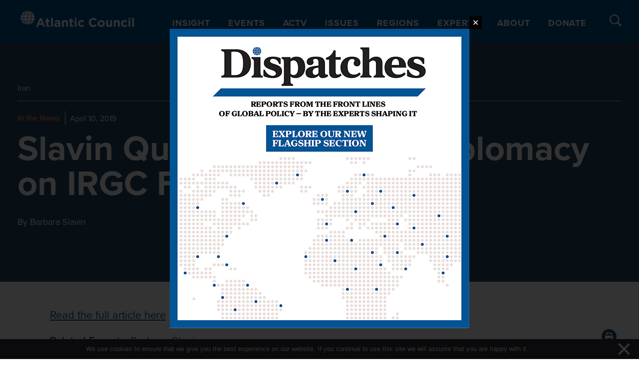

--- FILE ---
content_type: text/html; charset=UTF-8
request_url: https://www.atlanticcouncil.org/insight-impact/in-the-news/slavin-quoted-in-modern-diplomacy-on-irgc-fto-designation/
body_size: 49869
content:

<!DOCTYPE html>
<html lang="en-US">

<head>
  <meta charset="UTF-8"><script type="text/javascript">(window.NREUM||(NREUM={})).init={privacy:{cookies_enabled:true},ajax:{deny_list:["bam.nr-data.net"]},feature_flags:["soft_nav"],distributed_tracing:{enabled:true}};(window.NREUM||(NREUM={})).loader_config={agentID:"1386092497",accountID:"4015753",trustKey:"66686",xpid:"UAYGVFFWCxABVllbBgQOU1UH",licenseKey:"NRJS-7d9c53af9425c732ede",applicationID:"1289159516",browserID:"1386092497"};;/*! For license information please see nr-loader-spa-1.308.0.min.js.LICENSE.txt */
(()=>{var e,t,r={384:(e,t,r)=>{"use strict";r.d(t,{NT:()=>a,US:()=>u,Zm:()=>o,bQ:()=>d,dV:()=>c,pV:()=>l});var n=r(6154),i=r(1863),s=r(1910);const a={beacon:"bam.nr-data.net",errorBeacon:"bam.nr-data.net"};function o(){return n.gm.NREUM||(n.gm.NREUM={}),void 0===n.gm.newrelic&&(n.gm.newrelic=n.gm.NREUM),n.gm.NREUM}function c(){let e=o();return e.o||(e.o={ST:n.gm.setTimeout,SI:n.gm.setImmediate||n.gm.setInterval,CT:n.gm.clearTimeout,XHR:n.gm.XMLHttpRequest,REQ:n.gm.Request,EV:n.gm.Event,PR:n.gm.Promise,MO:n.gm.MutationObserver,FETCH:n.gm.fetch,WS:n.gm.WebSocket},(0,s.i)(...Object.values(e.o))),e}function d(e,t){let r=o();r.initializedAgents??={},t.initializedAt={ms:(0,i.t)(),date:new Date},r.initializedAgents[e]=t}function u(e,t){o()[e]=t}function l(){return function(){let e=o();const t=e.info||{};e.info={beacon:a.beacon,errorBeacon:a.errorBeacon,...t}}(),function(){let e=o();const t=e.init||{};e.init={...t}}(),c(),function(){let e=o();const t=e.loader_config||{};e.loader_config={...t}}(),o()}},782:(e,t,r)=>{"use strict";r.d(t,{T:()=>n});const n=r(860).K7.pageViewTiming},860:(e,t,r)=>{"use strict";r.d(t,{$J:()=>u,K7:()=>c,P3:()=>d,XX:()=>i,Yy:()=>o,df:()=>s,qY:()=>n,v4:()=>a});const n="events",i="jserrors",s="browser/blobs",a="rum",o="browser/logs",c={ajax:"ajax",genericEvents:"generic_events",jserrors:i,logging:"logging",metrics:"metrics",pageAction:"page_action",pageViewEvent:"page_view_event",pageViewTiming:"page_view_timing",sessionReplay:"session_replay",sessionTrace:"session_trace",softNav:"soft_navigations",spa:"spa"},d={[c.pageViewEvent]:1,[c.pageViewTiming]:2,[c.metrics]:3,[c.jserrors]:4,[c.spa]:5,[c.ajax]:6,[c.sessionTrace]:7,[c.softNav]:8,[c.sessionReplay]:9,[c.logging]:10,[c.genericEvents]:11},u={[c.pageViewEvent]:a,[c.pageViewTiming]:n,[c.ajax]:n,[c.spa]:n,[c.softNav]:n,[c.metrics]:i,[c.jserrors]:i,[c.sessionTrace]:s,[c.sessionReplay]:s,[c.logging]:o,[c.genericEvents]:"ins"}},944:(e,t,r)=>{"use strict";r.d(t,{R:()=>i});var n=r(3241);function i(e,t){"function"==typeof console.debug&&(console.debug("New Relic Warning: https://github.com/newrelic/newrelic-browser-agent/blob/main/docs/warning-codes.md#".concat(e),t),(0,n.W)({agentIdentifier:null,drained:null,type:"data",name:"warn",feature:"warn",data:{code:e,secondary:t}}))}},993:(e,t,r)=>{"use strict";r.d(t,{A$:()=>s,ET:()=>a,TZ:()=>o,p_:()=>i});var n=r(860);const i={ERROR:"ERROR",WARN:"WARN",INFO:"INFO",DEBUG:"DEBUG",TRACE:"TRACE"},s={OFF:0,ERROR:1,WARN:2,INFO:3,DEBUG:4,TRACE:5},a="log",o=n.K7.logging},1541:(e,t,r)=>{"use strict";r.d(t,{U:()=>i,f:()=>n});const n={MFE:"MFE",BA:"BA"};function i(e,t){if(2!==t?.harvestEndpointVersion)return{};const r=t.agentRef.runtime.appMetadata.agents[0].entityGuid;return e?{"source.id":e.id,"source.name":e.name,"source.type":e.type,"parent.id":e.parent?.id||r,"parent.type":e.parent?.type||n.BA}:{"entity.guid":r,appId:t.agentRef.info.applicationID}}},1687:(e,t,r)=>{"use strict";r.d(t,{Ak:()=>d,Ze:()=>h,x3:()=>u});var n=r(3241),i=r(7836),s=r(3606),a=r(860),o=r(2646);const c={};function d(e,t){const r={staged:!1,priority:a.P3[t]||0};l(e),c[e].get(t)||c[e].set(t,r)}function u(e,t){e&&c[e]&&(c[e].get(t)&&c[e].delete(t),p(e,t,!1),c[e].size&&f(e))}function l(e){if(!e)throw new Error("agentIdentifier required");c[e]||(c[e]=new Map)}function h(e="",t="feature",r=!1){if(l(e),!e||!c[e].get(t)||r)return p(e,t);c[e].get(t).staged=!0,f(e)}function f(e){const t=Array.from(c[e]);t.every(([e,t])=>t.staged)&&(t.sort((e,t)=>e[1].priority-t[1].priority),t.forEach(([t])=>{c[e].delete(t),p(e,t)}))}function p(e,t,r=!0){const a=e?i.ee.get(e):i.ee,c=s.i.handlers;if(!a.aborted&&a.backlog&&c){if((0,n.W)({agentIdentifier:e,type:"lifecycle",name:"drain",feature:t}),r){const e=a.backlog[t],r=c[t];if(r){for(let t=0;e&&t<e.length;++t)g(e[t],r);Object.entries(r).forEach(([e,t])=>{Object.values(t||{}).forEach(t=>{t[0]?.on&&t[0]?.context()instanceof o.y&&t[0].on(e,t[1])})})}}a.isolatedBacklog||delete c[t],a.backlog[t]=null,a.emit("drain-"+t,[])}}function g(e,t){var r=e[1];Object.values(t[r]||{}).forEach(t=>{var r=e[0];if(t[0]===r){var n=t[1],i=e[3],s=e[2];n.apply(i,s)}})}},1738:(e,t,r)=>{"use strict";r.d(t,{U:()=>f,Y:()=>h});var n=r(3241),i=r(9908),s=r(1863),a=r(944),o=r(5701),c=r(3969),d=r(8362),u=r(860),l=r(4261);function h(e,t,r,s){const h=s||r;!h||h[e]&&h[e]!==d.d.prototype[e]||(h[e]=function(){(0,i.p)(c.xV,["API/"+e+"/called"],void 0,u.K7.metrics,r.ee),(0,n.W)({agentIdentifier:r.agentIdentifier,drained:!!o.B?.[r.agentIdentifier],type:"data",name:"api",feature:l.Pl+e,data:{}});try{return t.apply(this,arguments)}catch(e){(0,a.R)(23,e)}})}function f(e,t,r,n,a){const o=e.info;null===r?delete o.jsAttributes[t]:o.jsAttributes[t]=r,(a||null===r)&&(0,i.p)(l.Pl+n,[(0,s.t)(),t,r],void 0,"session",e.ee)}},1741:(e,t,r)=>{"use strict";r.d(t,{W:()=>s});var n=r(944),i=r(4261);class s{#e(e,...t){if(this[e]!==s.prototype[e])return this[e](...t);(0,n.R)(35,e)}addPageAction(e,t){return this.#e(i.hG,e,t)}register(e){return this.#e(i.eY,e)}recordCustomEvent(e,t){return this.#e(i.fF,e,t)}setPageViewName(e,t){return this.#e(i.Fw,e,t)}setCustomAttribute(e,t,r){return this.#e(i.cD,e,t,r)}noticeError(e,t){return this.#e(i.o5,e,t)}setUserId(e,t=!1){return this.#e(i.Dl,e,t)}setApplicationVersion(e){return this.#e(i.nb,e)}setErrorHandler(e){return this.#e(i.bt,e)}addRelease(e,t){return this.#e(i.k6,e,t)}log(e,t){return this.#e(i.$9,e,t)}start(){return this.#e(i.d3)}finished(e){return this.#e(i.BL,e)}recordReplay(){return this.#e(i.CH)}pauseReplay(){return this.#e(i.Tb)}addToTrace(e){return this.#e(i.U2,e)}setCurrentRouteName(e){return this.#e(i.PA,e)}interaction(e){return this.#e(i.dT,e)}wrapLogger(e,t,r){return this.#e(i.Wb,e,t,r)}measure(e,t){return this.#e(i.V1,e,t)}consent(e){return this.#e(i.Pv,e)}}},1863:(e,t,r)=>{"use strict";function n(){return Math.floor(performance.now())}r.d(t,{t:()=>n})},1910:(e,t,r)=>{"use strict";r.d(t,{i:()=>s});var n=r(944);const i=new Map;function s(...e){return e.every(e=>{if(i.has(e))return i.get(e);const t="function"==typeof e?e.toString():"",r=t.includes("[native code]"),s=t.includes("nrWrapper");return r||s||(0,n.R)(64,e?.name||t),i.set(e,r),r})}},2555:(e,t,r)=>{"use strict";r.d(t,{D:()=>o,f:()=>a});var n=r(384),i=r(8122);const s={beacon:n.NT.beacon,errorBeacon:n.NT.errorBeacon,licenseKey:void 0,applicationID:void 0,sa:void 0,queueTime:void 0,applicationTime:void 0,ttGuid:void 0,user:void 0,account:void 0,product:void 0,extra:void 0,jsAttributes:{},userAttributes:void 0,atts:void 0,transactionName:void 0,tNamePlain:void 0};function a(e){try{return!!e.licenseKey&&!!e.errorBeacon&&!!e.applicationID}catch(e){return!1}}const o=e=>(0,i.a)(e,s)},2614:(e,t,r)=>{"use strict";r.d(t,{BB:()=>a,H3:()=>n,g:()=>d,iL:()=>c,tS:()=>o,uh:()=>i,wk:()=>s});const n="NRBA",i="SESSION",s=144e5,a=18e5,o={STARTED:"session-started",PAUSE:"session-pause",RESET:"session-reset",RESUME:"session-resume",UPDATE:"session-update"},c={SAME_TAB:"same-tab",CROSS_TAB:"cross-tab"},d={OFF:0,FULL:1,ERROR:2}},2646:(e,t,r)=>{"use strict";r.d(t,{y:()=>n});class n{constructor(e){this.contextId=e}}},2843:(e,t,r)=>{"use strict";r.d(t,{G:()=>s,u:()=>i});var n=r(3878);function i(e,t=!1,r,i){(0,n.DD)("visibilitychange",function(){if(t)return void("hidden"===document.visibilityState&&e());e(document.visibilityState)},r,i)}function s(e,t,r){(0,n.sp)("pagehide",e,t,r)}},3241:(e,t,r)=>{"use strict";r.d(t,{W:()=>s});var n=r(6154);const i="newrelic";function s(e={}){try{n.gm.dispatchEvent(new CustomEvent(i,{detail:e}))}catch(e){}}},3304:(e,t,r)=>{"use strict";r.d(t,{A:()=>s});var n=r(7836);const i=()=>{const e=new WeakSet;return(t,r)=>{if("object"==typeof r&&null!==r){if(e.has(r))return;e.add(r)}return r}};function s(e){try{return JSON.stringify(e,i())??""}catch(e){try{n.ee.emit("internal-error",[e])}catch(e){}return""}}},3333:(e,t,r)=>{"use strict";r.d(t,{$v:()=>u,TZ:()=>n,Xh:()=>c,Zp:()=>i,kd:()=>d,mq:()=>o,nf:()=>a,qN:()=>s});const n=r(860).K7.genericEvents,i=["auxclick","click","copy","keydown","paste","scrollend"],s=["focus","blur"],a=4,o=1e3,c=2e3,d=["PageAction","UserAction","BrowserPerformance"],u={RESOURCES:"experimental.resources",REGISTER:"register"}},3434:(e,t,r)=>{"use strict";r.d(t,{Jt:()=>s,YM:()=>d});var n=r(7836),i=r(5607);const s="nr@original:".concat(i.W),a=50;var o=Object.prototype.hasOwnProperty,c=!1;function d(e,t){return e||(e=n.ee),r.inPlace=function(e,t,n,i,s){n||(n="");const a="-"===n.charAt(0);for(let o=0;o<t.length;o++){const c=t[o],d=e[c];l(d)||(e[c]=r(d,a?c+n:n,i,c,s))}},r.flag=s,r;function r(t,r,n,c,d){return l(t)?t:(r||(r=""),nrWrapper[s]=t,function(e,t,r){if(Object.defineProperty&&Object.keys)try{return Object.keys(e).forEach(function(r){Object.defineProperty(t,r,{get:function(){return e[r]},set:function(t){return e[r]=t,t}})}),t}catch(e){u([e],r)}for(var n in e)o.call(e,n)&&(t[n]=e[n])}(t,nrWrapper,e),nrWrapper);function nrWrapper(){var s,o,l,h;let f;try{o=this,s=[...arguments],l="function"==typeof n?n(s,o):n||{}}catch(t){u([t,"",[s,o,c],l],e)}i(r+"start",[s,o,c],l,d);const p=performance.now();let g;try{return h=t.apply(o,s),g=performance.now(),h}catch(e){throw g=performance.now(),i(r+"err",[s,o,e],l,d),f=e,f}finally{const e=g-p,t={start:p,end:g,duration:e,isLongTask:e>=a,methodName:c,thrownError:f};t.isLongTask&&i("long-task",[t,o],l,d),i(r+"end",[s,o,h],l,d)}}}function i(r,n,i,s){if(!c||t){var a=c;c=!0;try{e.emit(r,n,i,t,s)}catch(t){u([t,r,n,i],e)}c=a}}}function u(e,t){t||(t=n.ee);try{t.emit("internal-error",e)}catch(e){}}function l(e){return!(e&&"function"==typeof e&&e.apply&&!e[s])}},3606:(e,t,r)=>{"use strict";r.d(t,{i:()=>s});var n=r(9908);s.on=a;var i=s.handlers={};function s(e,t,r,s){a(s||n.d,i,e,t,r)}function a(e,t,r,i,s){s||(s="feature"),e||(e=n.d);var a=t[s]=t[s]||{};(a[r]=a[r]||[]).push([e,i])}},3738:(e,t,r)=>{"use strict";r.d(t,{He:()=>i,Kp:()=>o,Lc:()=>d,Rz:()=>u,TZ:()=>n,bD:()=>s,d3:()=>a,jx:()=>l,sl:()=>h,uP:()=>c});const n=r(860).K7.sessionTrace,i="bstResource",s="resource",a="-start",o="-end",c="fn"+a,d="fn"+o,u="pushState",l=1e3,h=3e4},3785:(e,t,r)=>{"use strict";r.d(t,{R:()=>c,b:()=>d});var n=r(9908),i=r(1863),s=r(860),a=r(3969),o=r(993);function c(e,t,r={},c=o.p_.INFO,d=!0,u,l=(0,i.t)()){(0,n.p)(a.xV,["API/logging/".concat(c.toLowerCase(),"/called")],void 0,s.K7.metrics,e),(0,n.p)(o.ET,[l,t,r,c,d,u],void 0,s.K7.logging,e)}function d(e){return"string"==typeof e&&Object.values(o.p_).some(t=>t===e.toUpperCase().trim())}},3878:(e,t,r)=>{"use strict";function n(e,t){return{capture:e,passive:!1,signal:t}}function i(e,t,r=!1,i){window.addEventListener(e,t,n(r,i))}function s(e,t,r=!1,i){document.addEventListener(e,t,n(r,i))}r.d(t,{DD:()=>s,jT:()=>n,sp:()=>i})},3962:(e,t,r)=>{"use strict";r.d(t,{AM:()=>a,O2:()=>l,OV:()=>s,Qu:()=>h,TZ:()=>c,ih:()=>f,pP:()=>o,t1:()=>u,tC:()=>i,wD:()=>d});var n=r(860);const i=["click","keydown","submit"],s="popstate",a="api",o="initialPageLoad",c=n.K7.softNav,d=5e3,u=500,l={INITIAL_PAGE_LOAD:"",ROUTE_CHANGE:1,UNSPECIFIED:2},h={INTERACTION:1,AJAX:2,CUSTOM_END:3,CUSTOM_TRACER:4},f={IP:"in progress",PF:"pending finish",FIN:"finished",CAN:"cancelled"}},3969:(e,t,r)=>{"use strict";r.d(t,{TZ:()=>n,XG:()=>o,rs:()=>i,xV:()=>a,z_:()=>s});const n=r(860).K7.metrics,i="sm",s="cm",a="storeSupportabilityMetrics",o="storeEventMetrics"},4234:(e,t,r)=>{"use strict";r.d(t,{W:()=>s});var n=r(7836),i=r(1687);class s{constructor(e,t){this.agentIdentifier=e,this.ee=n.ee.get(e),this.featureName=t,this.blocked=!1}deregisterDrain(){(0,i.x3)(this.agentIdentifier,this.featureName)}}},4261:(e,t,r)=>{"use strict";r.d(t,{$9:()=>u,BL:()=>c,CH:()=>p,Dl:()=>R,Fw:()=>w,PA:()=>v,Pl:()=>n,Pv:()=>A,Tb:()=>h,U2:()=>a,V1:()=>E,Wb:()=>T,bt:()=>y,cD:()=>b,d3:()=>x,dT:()=>d,eY:()=>g,fF:()=>f,hG:()=>s,hw:()=>i,k6:()=>o,nb:()=>m,o5:()=>l});const n="api-",i=n+"ixn-",s="addPageAction",a="addToTrace",o="addRelease",c="finished",d="interaction",u="log",l="noticeError",h="pauseReplay",f="recordCustomEvent",p="recordReplay",g="register",m="setApplicationVersion",v="setCurrentRouteName",b="setCustomAttribute",y="setErrorHandler",w="setPageViewName",R="setUserId",x="start",T="wrapLogger",E="measure",A="consent"},5205:(e,t,r)=>{"use strict";r.d(t,{j:()=>S});var n=r(384),i=r(1741);var s=r(2555),a=r(3333);const o=e=>{if(!e||"string"!=typeof e)return!1;try{document.createDocumentFragment().querySelector(e)}catch{return!1}return!0};var c=r(2614),d=r(944),u=r(8122);const l="[data-nr-mask]",h=e=>(0,u.a)(e,(()=>{const e={feature_flags:[],experimental:{allow_registered_children:!1,resources:!1},mask_selector:"*",block_selector:"[data-nr-block]",mask_input_options:{color:!1,date:!1,"datetime-local":!1,email:!1,month:!1,number:!1,range:!1,search:!1,tel:!1,text:!1,time:!1,url:!1,week:!1,textarea:!1,select:!1,password:!0}};return{ajax:{deny_list:void 0,block_internal:!0,enabled:!0,autoStart:!0},api:{get allow_registered_children(){return e.feature_flags.includes(a.$v.REGISTER)||e.experimental.allow_registered_children},set allow_registered_children(t){e.experimental.allow_registered_children=t},duplicate_registered_data:!1},browser_consent_mode:{enabled:!1},distributed_tracing:{enabled:void 0,exclude_newrelic_header:void 0,cors_use_newrelic_header:void 0,cors_use_tracecontext_headers:void 0,allowed_origins:void 0},get feature_flags(){return e.feature_flags},set feature_flags(t){e.feature_flags=t},generic_events:{enabled:!0,autoStart:!0},harvest:{interval:30},jserrors:{enabled:!0,autoStart:!0},logging:{enabled:!0,autoStart:!0},metrics:{enabled:!0,autoStart:!0},obfuscate:void 0,page_action:{enabled:!0},page_view_event:{enabled:!0,autoStart:!0},page_view_timing:{enabled:!0,autoStart:!0},performance:{capture_marks:!1,capture_measures:!1,capture_detail:!0,resources:{get enabled(){return e.feature_flags.includes(a.$v.RESOURCES)||e.experimental.resources},set enabled(t){e.experimental.resources=t},asset_types:[],first_party_domains:[],ignore_newrelic:!0}},privacy:{cookies_enabled:!0},proxy:{assets:void 0,beacon:void 0},session:{expiresMs:c.wk,inactiveMs:c.BB},session_replay:{autoStart:!0,enabled:!1,preload:!1,sampling_rate:10,error_sampling_rate:100,collect_fonts:!1,inline_images:!1,fix_stylesheets:!0,mask_all_inputs:!0,get mask_text_selector(){return e.mask_selector},set mask_text_selector(t){o(t)?e.mask_selector="".concat(t,",").concat(l):""===t||null===t?e.mask_selector=l:(0,d.R)(5,t)},get block_class(){return"nr-block"},get ignore_class(){return"nr-ignore"},get mask_text_class(){return"nr-mask"},get block_selector(){return e.block_selector},set block_selector(t){o(t)?e.block_selector+=",".concat(t):""!==t&&(0,d.R)(6,t)},get mask_input_options(){return e.mask_input_options},set mask_input_options(t){t&&"object"==typeof t?e.mask_input_options={...t,password:!0}:(0,d.R)(7,t)}},session_trace:{enabled:!0,autoStart:!0},soft_navigations:{enabled:!0,autoStart:!0},spa:{enabled:!0,autoStart:!0},ssl:void 0,user_actions:{enabled:!0,elementAttributes:["id","className","tagName","type"]}}})());var f=r(6154),p=r(9324);let g=0;const m={buildEnv:p.F3,distMethod:p.Xs,version:p.xv,originTime:f.WN},v={consented:!1},b={appMetadata:{},get consented(){return this.session?.state?.consent||v.consented},set consented(e){v.consented=e},customTransaction:void 0,denyList:void 0,disabled:!1,harvester:void 0,isolatedBacklog:!1,isRecording:!1,loaderType:void 0,maxBytes:3e4,obfuscator:void 0,onerror:void 0,ptid:void 0,releaseIds:{},session:void 0,timeKeeper:void 0,registeredEntities:[],jsAttributesMetadata:{bytes:0},get harvestCount(){return++g}},y=e=>{const t=(0,u.a)(e,b),r=Object.keys(m).reduce((e,t)=>(e[t]={value:m[t],writable:!1,configurable:!0,enumerable:!0},e),{});return Object.defineProperties(t,r)};var w=r(5701);const R=e=>{const t=e.startsWith("http");e+="/",r.p=t?e:"https://"+e};var x=r(7836),T=r(3241);const E={accountID:void 0,trustKey:void 0,agentID:void 0,licenseKey:void 0,applicationID:void 0,xpid:void 0},A=e=>(0,u.a)(e,E),_=new Set;function S(e,t={},r,a){let{init:o,info:c,loader_config:d,runtime:u={},exposed:l=!0}=t;if(!c){const e=(0,n.pV)();o=e.init,c=e.info,d=e.loader_config}e.init=h(o||{}),e.loader_config=A(d||{}),c.jsAttributes??={},f.bv&&(c.jsAttributes.isWorker=!0),e.info=(0,s.D)(c);const p=e.init,g=[c.beacon,c.errorBeacon];_.has(e.agentIdentifier)||(p.proxy.assets&&(R(p.proxy.assets),g.push(p.proxy.assets)),p.proxy.beacon&&g.push(p.proxy.beacon),e.beacons=[...g],function(e){const t=(0,n.pV)();Object.getOwnPropertyNames(i.W.prototype).forEach(r=>{const n=i.W.prototype[r];if("function"!=typeof n||"constructor"===n)return;let s=t[r];e[r]&&!1!==e.exposed&&"micro-agent"!==e.runtime?.loaderType&&(t[r]=(...t)=>{const n=e[r](...t);return s?s(...t):n})})}(e),(0,n.US)("activatedFeatures",w.B)),u.denyList=[...p.ajax.deny_list||[],...p.ajax.block_internal?g:[]],u.ptid=e.agentIdentifier,u.loaderType=r,e.runtime=y(u),_.has(e.agentIdentifier)||(e.ee=x.ee.get(e.agentIdentifier),e.exposed=l,(0,T.W)({agentIdentifier:e.agentIdentifier,drained:!!w.B?.[e.agentIdentifier],type:"lifecycle",name:"initialize",feature:void 0,data:e.config})),_.add(e.agentIdentifier)}},5270:(e,t,r)=>{"use strict";r.d(t,{Aw:()=>a,SR:()=>s,rF:()=>o});var n=r(384),i=r(7767);function s(e){return!!(0,n.dV)().o.MO&&(0,i.V)(e)&&!0===e?.session_trace.enabled}function a(e){return!0===e?.session_replay.preload&&s(e)}function o(e,t){try{if("string"==typeof t?.type){if("password"===t.type.toLowerCase())return"*".repeat(e?.length||0);if(void 0!==t?.dataset?.nrUnmask||t?.classList?.contains("nr-unmask"))return e}}catch(e){}return"string"==typeof e?e.replace(/[\S]/g,"*"):"*".repeat(e?.length||0)}},5289:(e,t,r)=>{"use strict";r.d(t,{GG:()=>a,Qr:()=>c,sB:()=>o});var n=r(3878),i=r(6389);function s(){return"undefined"==typeof document||"complete"===document.readyState}function a(e,t){if(s())return e();const r=(0,i.J)(e),a=setInterval(()=>{s()&&(clearInterval(a),r())},500);(0,n.sp)("load",r,t)}function o(e){if(s())return e();(0,n.DD)("DOMContentLoaded",e)}function c(e){if(s())return e();(0,n.sp)("popstate",e)}},5607:(e,t,r)=>{"use strict";r.d(t,{W:()=>n});const n=(0,r(9566).bz)()},5701:(e,t,r)=>{"use strict";r.d(t,{B:()=>s,t:()=>a});var n=r(3241);const i=new Set,s={};function a(e,t){const r=t.agentIdentifier;s[r]??={},e&&"object"==typeof e&&(i.has(r)||(t.ee.emit("rumresp",[e]),s[r]=e,i.add(r),(0,n.W)({agentIdentifier:r,loaded:!0,drained:!0,type:"lifecycle",name:"load",feature:void 0,data:e})))}},6154:(e,t,r)=>{"use strict";r.d(t,{OF:()=>d,RI:()=>i,WN:()=>h,bv:()=>s,eN:()=>f,gm:()=>a,lR:()=>l,m:()=>c,mw:()=>o,sb:()=>u});var n=r(1863);const i="undefined"!=typeof window&&!!window.document,s="undefined"!=typeof WorkerGlobalScope&&("undefined"!=typeof self&&self instanceof WorkerGlobalScope&&self.navigator instanceof WorkerNavigator||"undefined"!=typeof globalThis&&globalThis instanceof WorkerGlobalScope&&globalThis.navigator instanceof WorkerNavigator),a=i?window:"undefined"!=typeof WorkerGlobalScope&&("undefined"!=typeof self&&self instanceof WorkerGlobalScope&&self||"undefined"!=typeof globalThis&&globalThis instanceof WorkerGlobalScope&&globalThis),o=Boolean("hidden"===a?.document?.visibilityState),c=""+a?.location,d=/iPad|iPhone|iPod/.test(a.navigator?.userAgent),u=d&&"undefined"==typeof SharedWorker,l=(()=>{const e=a.navigator?.userAgent?.match(/Firefox[/\s](\d+\.\d+)/);return Array.isArray(e)&&e.length>=2?+e[1]:0})(),h=Date.now()-(0,n.t)(),f=()=>"undefined"!=typeof PerformanceNavigationTiming&&a?.performance?.getEntriesByType("navigation")?.[0]?.responseStart},6344:(e,t,r)=>{"use strict";r.d(t,{BB:()=>u,Qb:()=>l,TZ:()=>i,Ug:()=>a,Vh:()=>s,_s:()=>o,bc:()=>d,yP:()=>c});var n=r(2614);const i=r(860).K7.sessionReplay,s="errorDuringReplay",a=.12,o={DomContentLoaded:0,Load:1,FullSnapshot:2,IncrementalSnapshot:3,Meta:4,Custom:5},c={[n.g.ERROR]:15e3,[n.g.FULL]:3e5,[n.g.OFF]:0},d={RESET:{message:"Session was reset",sm:"Reset"},IMPORT:{message:"Recorder failed to import",sm:"Import"},TOO_MANY:{message:"429: Too Many Requests",sm:"Too-Many"},TOO_BIG:{message:"Payload was too large",sm:"Too-Big"},CROSS_TAB:{message:"Session Entity was set to OFF on another tab",sm:"Cross-Tab"},ENTITLEMENTS:{message:"Session Replay is not allowed and will not be started",sm:"Entitlement"}},u=5e3,l={API:"api",RESUME:"resume",SWITCH_TO_FULL:"switchToFull",INITIALIZE:"initialize",PRELOAD:"preload"}},6389:(e,t,r)=>{"use strict";function n(e,t=500,r={}){const n=r?.leading||!1;let i;return(...r)=>{n&&void 0===i&&(e.apply(this,r),i=setTimeout(()=>{i=clearTimeout(i)},t)),n||(clearTimeout(i),i=setTimeout(()=>{e.apply(this,r)},t))}}function i(e){let t=!1;return(...r)=>{t||(t=!0,e.apply(this,r))}}r.d(t,{J:()=>i,s:()=>n})},6630:(e,t,r)=>{"use strict";r.d(t,{T:()=>n});const n=r(860).K7.pageViewEvent},6774:(e,t,r)=>{"use strict";r.d(t,{T:()=>n});const n=r(860).K7.jserrors},7295:(e,t,r)=>{"use strict";r.d(t,{Xv:()=>a,gX:()=>i,iW:()=>s});var n=[];function i(e){if(!e||s(e))return!1;if(0===n.length)return!0;if("*"===n[0].hostname)return!1;for(var t=0;t<n.length;t++){var r=n[t];if(r.hostname.test(e.hostname)&&r.pathname.test(e.pathname))return!1}return!0}function s(e){return void 0===e.hostname}function a(e){if(n=[],e&&e.length)for(var t=0;t<e.length;t++){let r=e[t];if(!r)continue;if("*"===r)return void(n=[{hostname:"*"}]);0===r.indexOf("http://")?r=r.substring(7):0===r.indexOf("https://")&&(r=r.substring(8));const i=r.indexOf("/");let s,a;i>0?(s=r.substring(0,i),a=r.substring(i)):(s=r,a="*");let[c]=s.split(":");n.push({hostname:o(c),pathname:o(a,!0)})}}function o(e,t=!1){const r=e.replace(/[.+?^${}()|[\]\\]/g,e=>"\\"+e).replace(/\*/g,".*?");return new RegExp((t?"^":"")+r+"$")}},7485:(e,t,r)=>{"use strict";r.d(t,{D:()=>i});var n=r(6154);function i(e){if(0===(e||"").indexOf("data:"))return{protocol:"data"};try{const t=new URL(e,location.href),r={port:t.port,hostname:t.hostname,pathname:t.pathname,search:t.search,protocol:t.protocol.slice(0,t.protocol.indexOf(":")),sameOrigin:t.protocol===n.gm?.location?.protocol&&t.host===n.gm?.location?.host};return r.port&&""!==r.port||("http:"===t.protocol&&(r.port="80"),"https:"===t.protocol&&(r.port="443")),r.pathname&&""!==r.pathname?r.pathname.startsWith("/")||(r.pathname="/".concat(r.pathname)):r.pathname="/",r}catch(e){return{}}}},7699:(e,t,r)=>{"use strict";r.d(t,{It:()=>s,KC:()=>o,No:()=>i,qh:()=>a});var n=r(860);const i=16e3,s=1e6,a="SESSION_ERROR",o={[n.K7.logging]:!0,[n.K7.genericEvents]:!1,[n.K7.jserrors]:!1,[n.K7.ajax]:!1}},7767:(e,t,r)=>{"use strict";r.d(t,{V:()=>i});var n=r(6154);const i=e=>n.RI&&!0===e?.privacy.cookies_enabled},7836:(e,t,r)=>{"use strict";r.d(t,{P:()=>o,ee:()=>c});var n=r(384),i=r(8990),s=r(2646),a=r(5607);const o="nr@context:".concat(a.W),c=function e(t,r){var n={},a={},u={},l=!1;try{l=16===r.length&&d.initializedAgents?.[r]?.runtime.isolatedBacklog}catch(e){}var h={on:p,addEventListener:p,removeEventListener:function(e,t){var r=n[e];if(!r)return;for(var i=0;i<r.length;i++)r[i]===t&&r.splice(i,1)},emit:function(e,r,n,i,s){!1!==s&&(s=!0);if(c.aborted&&!i)return;t&&s&&t.emit(e,r,n);var o=f(n);g(e).forEach(e=>{e.apply(o,r)});var d=v()[a[e]];d&&d.push([h,e,r,o]);return o},get:m,listeners:g,context:f,buffer:function(e,t){const r=v();if(t=t||"feature",h.aborted)return;Object.entries(e||{}).forEach(([e,n])=>{a[n]=t,t in r||(r[t]=[])})},abort:function(){h._aborted=!0,Object.keys(h.backlog).forEach(e=>{delete h.backlog[e]})},isBuffering:function(e){return!!v()[a[e]]},debugId:r,backlog:l?{}:t&&"object"==typeof t.backlog?t.backlog:{},isolatedBacklog:l};return Object.defineProperty(h,"aborted",{get:()=>{let e=h._aborted||!1;return e||(t&&(e=t.aborted),e)}}),h;function f(e){return e&&e instanceof s.y?e:e?(0,i.I)(e,o,()=>new s.y(o)):new s.y(o)}function p(e,t){n[e]=g(e).concat(t)}function g(e){return n[e]||[]}function m(t){return u[t]=u[t]||e(h,t)}function v(){return h.backlog}}(void 0,"globalEE"),d=(0,n.Zm)();d.ee||(d.ee=c)},8122:(e,t,r)=>{"use strict";r.d(t,{a:()=>i});var n=r(944);function i(e,t){try{if(!e||"object"!=typeof e)return(0,n.R)(3);if(!t||"object"!=typeof t)return(0,n.R)(4);const r=Object.create(Object.getPrototypeOf(t),Object.getOwnPropertyDescriptors(t)),s=0===Object.keys(r).length?e:r;for(let a in s)if(void 0!==e[a])try{if(null===e[a]){r[a]=null;continue}Array.isArray(e[a])&&Array.isArray(t[a])?r[a]=Array.from(new Set([...e[a],...t[a]])):"object"==typeof e[a]&&"object"==typeof t[a]?r[a]=i(e[a],t[a]):r[a]=e[a]}catch(e){r[a]||(0,n.R)(1,e)}return r}catch(e){(0,n.R)(2,e)}}},8139:(e,t,r)=>{"use strict";r.d(t,{u:()=>h});var n=r(7836),i=r(3434),s=r(8990),a=r(6154);const o={},c=a.gm.XMLHttpRequest,d="addEventListener",u="removeEventListener",l="nr@wrapped:".concat(n.P);function h(e){var t=function(e){return(e||n.ee).get("events")}(e);if(o[t.debugId]++)return t;o[t.debugId]=1;var r=(0,i.YM)(t,!0);function h(e){r.inPlace(e,[d,u],"-",p)}function p(e,t){return e[1]}return"getPrototypeOf"in Object&&(a.RI&&f(document,h),c&&f(c.prototype,h),f(a.gm,h)),t.on(d+"-start",function(e,t){var n=e[1];if(null!==n&&("function"==typeof n||"object"==typeof n)&&"newrelic"!==e[0]){var i=(0,s.I)(n,l,function(){var e={object:function(){if("function"!=typeof n.handleEvent)return;return n.handleEvent.apply(n,arguments)},function:n}[typeof n];return e?r(e,"fn-",null,e.name||"anonymous"):n});this.wrapped=e[1]=i}}),t.on(u+"-start",function(e){e[1]=this.wrapped||e[1]}),t}function f(e,t,...r){let n=e;for(;"object"==typeof n&&!Object.prototype.hasOwnProperty.call(n,d);)n=Object.getPrototypeOf(n);n&&t(n,...r)}},8362:(e,t,r)=>{"use strict";r.d(t,{d:()=>s});var n=r(9566),i=r(1741);class s extends i.W{agentIdentifier=(0,n.LA)(16)}},8374:(e,t,r)=>{r.nc=(()=>{try{return document?.currentScript?.nonce}catch(e){}return""})()},8990:(e,t,r)=>{"use strict";r.d(t,{I:()=>i});var n=Object.prototype.hasOwnProperty;function i(e,t,r){if(n.call(e,t))return e[t];var i=r();if(Object.defineProperty&&Object.keys)try{return Object.defineProperty(e,t,{value:i,writable:!0,enumerable:!1}),i}catch(e){}return e[t]=i,i}},9119:(e,t,r)=>{"use strict";r.d(t,{L:()=>s});var n=/([^?#]*)[^#]*(#[^?]*|$).*/,i=/([^?#]*)().*/;function s(e,t){return e?e.replace(t?n:i,"$1$2"):e}},9300:(e,t,r)=>{"use strict";r.d(t,{T:()=>n});const n=r(860).K7.ajax},9324:(e,t,r)=>{"use strict";r.d(t,{AJ:()=>a,F3:()=>i,Xs:()=>s,Yq:()=>o,xv:()=>n});const n="1.308.0",i="PROD",s="CDN",a="@newrelic/rrweb",o="1.0.1"},9566:(e,t,r)=>{"use strict";r.d(t,{LA:()=>o,ZF:()=>c,bz:()=>a,el:()=>d});var n=r(6154);const i="xxxxxxxx-xxxx-4xxx-yxxx-xxxxxxxxxxxx";function s(e,t){return e?15&e[t]:16*Math.random()|0}function a(){const e=n.gm?.crypto||n.gm?.msCrypto;let t,r=0;return e&&e.getRandomValues&&(t=e.getRandomValues(new Uint8Array(30))),i.split("").map(e=>"x"===e?s(t,r++).toString(16):"y"===e?(3&s()|8).toString(16):e).join("")}function o(e){const t=n.gm?.crypto||n.gm?.msCrypto;let r,i=0;t&&t.getRandomValues&&(r=t.getRandomValues(new Uint8Array(e)));const a=[];for(var o=0;o<e;o++)a.push(s(r,i++).toString(16));return a.join("")}function c(){return o(16)}function d(){return o(32)}},9908:(e,t,r)=>{"use strict";r.d(t,{d:()=>n,p:()=>i});var n=r(7836).ee.get("handle");function i(e,t,r,i,s){s?(s.buffer([e],i),s.emit(e,t,r)):(n.buffer([e],i),n.emit(e,t,r))}}},n={};function i(e){var t=n[e];if(void 0!==t)return t.exports;var s=n[e]={exports:{}};return r[e](s,s.exports,i),s.exports}i.m=r,i.d=(e,t)=>{for(var r in t)i.o(t,r)&&!i.o(e,r)&&Object.defineProperty(e,r,{enumerable:!0,get:t[r]})},i.f={},i.e=e=>Promise.all(Object.keys(i.f).reduce((t,r)=>(i.f[r](e,t),t),[])),i.u=e=>({212:"nr-spa-compressor",249:"nr-spa-recorder",478:"nr-spa"}[e]+"-1.308.0.min.js"),i.o=(e,t)=>Object.prototype.hasOwnProperty.call(e,t),e={},t="NRBA-1.308.0.PROD:",i.l=(r,n,s,a)=>{if(e[r])e[r].push(n);else{var o,c;if(void 0!==s)for(var d=document.getElementsByTagName("script"),u=0;u<d.length;u++){var l=d[u];if(l.getAttribute("src")==r||l.getAttribute("data-webpack")==t+s){o=l;break}}if(!o){c=!0;var h={478:"sha512-RSfSVnmHk59T/uIPbdSE0LPeqcEdF4/+XhfJdBuccH5rYMOEZDhFdtnh6X6nJk7hGpzHd9Ujhsy7lZEz/ORYCQ==",249:"sha512-ehJXhmntm85NSqW4MkhfQqmeKFulra3klDyY0OPDUE+sQ3GokHlPh1pmAzuNy//3j4ac6lzIbmXLvGQBMYmrkg==",212:"sha512-B9h4CR46ndKRgMBcK+j67uSR2RCnJfGefU+A7FrgR/k42ovXy5x/MAVFiSvFxuVeEk/pNLgvYGMp1cBSK/G6Fg=="};(o=document.createElement("script")).charset="utf-8",i.nc&&o.setAttribute("nonce",i.nc),o.setAttribute("data-webpack",t+s),o.src=r,0!==o.src.indexOf(window.location.origin+"/")&&(o.crossOrigin="anonymous"),h[a]&&(o.integrity=h[a])}e[r]=[n];var f=(t,n)=>{o.onerror=o.onload=null,clearTimeout(p);var i=e[r];if(delete e[r],o.parentNode&&o.parentNode.removeChild(o),i&&i.forEach(e=>e(n)),t)return t(n)},p=setTimeout(f.bind(null,void 0,{type:"timeout",target:o}),12e4);o.onerror=f.bind(null,o.onerror),o.onload=f.bind(null,o.onload),c&&document.head.appendChild(o)}},i.r=e=>{"undefined"!=typeof Symbol&&Symbol.toStringTag&&Object.defineProperty(e,Symbol.toStringTag,{value:"Module"}),Object.defineProperty(e,"__esModule",{value:!0})},i.p="https://js-agent.newrelic.com/",(()=>{var e={38:0,788:0};i.f.j=(t,r)=>{var n=i.o(e,t)?e[t]:void 0;if(0!==n)if(n)r.push(n[2]);else{var s=new Promise((r,i)=>n=e[t]=[r,i]);r.push(n[2]=s);var a=i.p+i.u(t),o=new Error;i.l(a,r=>{if(i.o(e,t)&&(0!==(n=e[t])&&(e[t]=void 0),n)){var s=r&&("load"===r.type?"missing":r.type),a=r&&r.target&&r.target.src;o.message="Loading chunk "+t+" failed: ("+s+": "+a+")",o.name="ChunkLoadError",o.type=s,o.request=a,n[1](o)}},"chunk-"+t,t)}};var t=(t,r)=>{var n,s,[a,o,c]=r,d=0;if(a.some(t=>0!==e[t])){for(n in o)i.o(o,n)&&(i.m[n]=o[n]);if(c)c(i)}for(t&&t(r);d<a.length;d++)s=a[d],i.o(e,s)&&e[s]&&e[s][0](),e[s]=0},r=self["webpackChunk:NRBA-1.308.0.PROD"]=self["webpackChunk:NRBA-1.308.0.PROD"]||[];r.forEach(t.bind(null,0)),r.push=t.bind(null,r.push.bind(r))})(),(()=>{"use strict";i(8374);var e=i(8362),t=i(860);const r=Object.values(t.K7);var n=i(5205);var s=i(9908),a=i(1863),o=i(4261),c=i(1738);var d=i(1687),u=i(4234),l=i(5289),h=i(6154),f=i(944),p=i(5270),g=i(7767),m=i(6389),v=i(7699);class b extends u.W{constructor(e,t){super(e.agentIdentifier,t),this.agentRef=e,this.abortHandler=void 0,this.featAggregate=void 0,this.loadedSuccessfully=void 0,this.onAggregateImported=new Promise(e=>{this.loadedSuccessfully=e}),this.deferred=Promise.resolve(),!1===e.init[this.featureName].autoStart?this.deferred=new Promise((t,r)=>{this.ee.on("manual-start-all",(0,m.J)(()=>{(0,d.Ak)(e.agentIdentifier,this.featureName),t()}))}):(0,d.Ak)(e.agentIdentifier,t)}importAggregator(e,t,r={}){if(this.featAggregate)return;const n=async()=>{let n;await this.deferred;try{if((0,g.V)(e.init)){const{setupAgentSession:t}=await i.e(478).then(i.bind(i,8766));n=t(e)}}catch(e){(0,f.R)(20,e),this.ee.emit("internal-error",[e]),(0,s.p)(v.qh,[e],void 0,this.featureName,this.ee)}try{if(!this.#t(this.featureName,n,e.init))return(0,d.Ze)(this.agentIdentifier,this.featureName),void this.loadedSuccessfully(!1);const{Aggregate:i}=await t();this.featAggregate=new i(e,r),e.runtime.harvester.initializedAggregates.push(this.featAggregate),this.loadedSuccessfully(!0)}catch(e){(0,f.R)(34,e),this.abortHandler?.(),(0,d.Ze)(this.agentIdentifier,this.featureName,!0),this.loadedSuccessfully(!1),this.ee&&this.ee.abort()}};h.RI?(0,l.GG)(()=>n(),!0):n()}#t(e,r,n){if(this.blocked)return!1;switch(e){case t.K7.sessionReplay:return(0,p.SR)(n)&&!!r;case t.K7.sessionTrace:return!!r;default:return!0}}}var y=i(6630),w=i(2614),R=i(3241);class x extends b{static featureName=y.T;constructor(e){var t;super(e,y.T),this.setupInspectionEvents(e.agentIdentifier),t=e,(0,c.Y)(o.Fw,function(e,r){"string"==typeof e&&("/"!==e.charAt(0)&&(e="/"+e),t.runtime.customTransaction=(r||"http://custom.transaction")+e,(0,s.p)(o.Pl+o.Fw,[(0,a.t)()],void 0,void 0,t.ee))},t),this.importAggregator(e,()=>i.e(478).then(i.bind(i,2467)))}setupInspectionEvents(e){const t=(t,r)=>{t&&(0,R.W)({agentIdentifier:e,timeStamp:t.timeStamp,loaded:"complete"===t.target.readyState,type:"window",name:r,data:t.target.location+""})};(0,l.sB)(e=>{t(e,"DOMContentLoaded")}),(0,l.GG)(e=>{t(e,"load")}),(0,l.Qr)(e=>{t(e,"navigate")}),this.ee.on(w.tS.UPDATE,(t,r)=>{(0,R.W)({agentIdentifier:e,type:"lifecycle",name:"session",data:r})})}}var T=i(384);class E extends e.d{constructor(e){var t;(super(),h.gm)?(this.features={},(0,T.bQ)(this.agentIdentifier,this),this.desiredFeatures=new Set(e.features||[]),this.desiredFeatures.add(x),(0,n.j)(this,e,e.loaderType||"agent"),t=this,(0,c.Y)(o.cD,function(e,r,n=!1){if("string"==typeof e){if(["string","number","boolean"].includes(typeof r)||null===r)return(0,c.U)(t,e,r,o.cD,n);(0,f.R)(40,typeof r)}else(0,f.R)(39,typeof e)},t),function(e){(0,c.Y)(o.Dl,function(t,r=!1){if("string"!=typeof t&&null!==t)return void(0,f.R)(41,typeof t);const n=e.info.jsAttributes["enduser.id"];r&&null!=n&&n!==t?(0,s.p)(o.Pl+"setUserIdAndResetSession",[t],void 0,"session",e.ee):(0,c.U)(e,"enduser.id",t,o.Dl,!0)},e)}(this),function(e){(0,c.Y)(o.nb,function(t){if("string"==typeof t||null===t)return(0,c.U)(e,"application.version",t,o.nb,!1);(0,f.R)(42,typeof t)},e)}(this),function(e){(0,c.Y)(o.d3,function(){e.ee.emit("manual-start-all")},e)}(this),function(e){(0,c.Y)(o.Pv,function(t=!0){if("boolean"==typeof t){if((0,s.p)(o.Pl+o.Pv,[t],void 0,"session",e.ee),e.runtime.consented=t,t){const t=e.features.page_view_event;t.onAggregateImported.then(e=>{const r=t.featAggregate;e&&!r.sentRum&&r.sendRum()})}}else(0,f.R)(65,typeof t)},e)}(this),this.run()):(0,f.R)(21)}get config(){return{info:this.info,init:this.init,loader_config:this.loader_config,runtime:this.runtime}}get api(){return this}run(){try{const e=function(e){const t={};return r.forEach(r=>{t[r]=!!e[r]?.enabled}),t}(this.init),n=[...this.desiredFeatures];n.sort((e,r)=>t.P3[e.featureName]-t.P3[r.featureName]),n.forEach(r=>{if(!e[r.featureName]&&r.featureName!==t.K7.pageViewEvent)return;if(r.featureName===t.K7.spa)return void(0,f.R)(67);const n=function(e){switch(e){case t.K7.ajax:return[t.K7.jserrors];case t.K7.sessionTrace:return[t.K7.ajax,t.K7.pageViewEvent];case t.K7.sessionReplay:return[t.K7.sessionTrace];case t.K7.pageViewTiming:return[t.K7.pageViewEvent];default:return[]}}(r.featureName).filter(e=>!(e in this.features));n.length>0&&(0,f.R)(36,{targetFeature:r.featureName,missingDependencies:n}),this.features[r.featureName]=new r(this)})}catch(e){(0,f.R)(22,e);for(const e in this.features)this.features[e].abortHandler?.();const t=(0,T.Zm)();delete t.initializedAgents[this.agentIdentifier]?.features,delete this.sharedAggregator;return t.ee.get(this.agentIdentifier).abort(),!1}}}var A=i(2843),_=i(782);class S extends b{static featureName=_.T;constructor(e){super(e,_.T),h.RI&&((0,A.u)(()=>(0,s.p)("docHidden",[(0,a.t)()],void 0,_.T,this.ee),!0),(0,A.G)(()=>(0,s.p)("winPagehide",[(0,a.t)()],void 0,_.T,this.ee)),this.importAggregator(e,()=>i.e(478).then(i.bind(i,9917))))}}var O=i(3969);class I extends b{static featureName=O.TZ;constructor(e){super(e,O.TZ),h.RI&&document.addEventListener("securitypolicyviolation",e=>{(0,s.p)(O.xV,["Generic/CSPViolation/Detected"],void 0,this.featureName,this.ee)}),this.importAggregator(e,()=>i.e(478).then(i.bind(i,6555)))}}var N=i(6774),P=i(3878),k=i(3304);class D{constructor(e,t,r,n,i){this.name="UncaughtError",this.message="string"==typeof e?e:(0,k.A)(e),this.sourceURL=t,this.line=r,this.column=n,this.__newrelic=i}}function C(e){return M(e)?e:new D(void 0!==e?.message?e.message:e,e?.filename||e?.sourceURL,e?.lineno||e?.line,e?.colno||e?.col,e?.__newrelic,e?.cause)}function j(e){const t="Unhandled Promise Rejection: ";if(!e?.reason)return;if(M(e.reason)){try{e.reason.message.startsWith(t)||(e.reason.message=t+e.reason.message)}catch(e){}return C(e.reason)}const r=C(e.reason);return(r.message||"").startsWith(t)||(r.message=t+r.message),r}function L(e){if(e.error instanceof SyntaxError&&!/:\d+$/.test(e.error.stack?.trim())){const t=new D(e.message,e.filename,e.lineno,e.colno,e.error.__newrelic,e.cause);return t.name=SyntaxError.name,t}return M(e.error)?e.error:C(e)}function M(e){return e instanceof Error&&!!e.stack}function H(e,r,n,i,o=(0,a.t)()){"string"==typeof e&&(e=new Error(e)),(0,s.p)("err",[e,o,!1,r,n.runtime.isRecording,void 0,i],void 0,t.K7.jserrors,n.ee),(0,s.p)("uaErr",[],void 0,t.K7.genericEvents,n.ee)}var B=i(1541),K=i(993),W=i(3785);function U(e,{customAttributes:t={},level:r=K.p_.INFO}={},n,i,s=(0,a.t)()){(0,W.R)(n.ee,e,t,r,!1,i,s)}function F(e,r,n,i,c=(0,a.t)()){(0,s.p)(o.Pl+o.hG,[c,e,r,i],void 0,t.K7.genericEvents,n.ee)}function V(e,r,n,i,c=(0,a.t)()){const{start:d,end:u,customAttributes:l}=r||{},h={customAttributes:l||{}};if("object"!=typeof h.customAttributes||"string"!=typeof e||0===e.length)return void(0,f.R)(57);const p=(e,t)=>null==e?t:"number"==typeof e?e:e instanceof PerformanceMark?e.startTime:Number.NaN;if(h.start=p(d,0),h.end=p(u,c),Number.isNaN(h.start)||Number.isNaN(h.end))(0,f.R)(57);else{if(h.duration=h.end-h.start,!(h.duration<0))return(0,s.p)(o.Pl+o.V1,[h,e,i],void 0,t.K7.genericEvents,n.ee),h;(0,f.R)(58)}}function G(e,r={},n,i,c=(0,a.t)()){(0,s.p)(o.Pl+o.fF,[c,e,r,i],void 0,t.K7.genericEvents,n.ee)}function z(e){(0,c.Y)(o.eY,function(t){return Y(e,t)},e)}function Y(e,r,n){(0,f.R)(54,"newrelic.register"),r||={},r.type=B.f.MFE,r.licenseKey||=e.info.licenseKey,r.blocked=!1,r.parent=n||{},Array.isArray(r.tags)||(r.tags=[]);const i={};r.tags.forEach(e=>{"name"!==e&&"id"!==e&&(i["source.".concat(e)]=!0)}),r.isolated??=!0;let o=()=>{};const c=e.runtime.registeredEntities;if(!r.isolated){const e=c.find(({metadata:{target:{id:e}}})=>e===r.id&&!r.isolated);if(e)return e}const d=e=>{r.blocked=!0,o=e};function u(e){return"string"==typeof e&&!!e.trim()&&e.trim().length<501||"number"==typeof e}e.init.api.allow_registered_children||d((0,m.J)(()=>(0,f.R)(55))),u(r.id)&&u(r.name)||d((0,m.J)(()=>(0,f.R)(48,r)));const l={addPageAction:(t,n={})=>g(F,[t,{...i,...n},e],r),deregister:()=>{d((0,m.J)(()=>(0,f.R)(68)))},log:(t,n={})=>g(U,[t,{...n,customAttributes:{...i,...n.customAttributes||{}}},e],r),measure:(t,n={})=>g(V,[t,{...n,customAttributes:{...i,...n.customAttributes||{}}},e],r),noticeError:(t,n={})=>g(H,[t,{...i,...n},e],r),register:(t={})=>g(Y,[e,t],l.metadata.target),recordCustomEvent:(t,n={})=>g(G,[t,{...i,...n},e],r),setApplicationVersion:e=>p("application.version",e),setCustomAttribute:(e,t)=>p(e,t),setUserId:e=>p("enduser.id",e),metadata:{customAttributes:i,target:r}},h=()=>(r.blocked&&o(),r.blocked);h()||c.push(l);const p=(e,t)=>{h()||(i[e]=t)},g=(r,n,i)=>{if(h())return;const o=(0,a.t)();(0,s.p)(O.xV,["API/register/".concat(r.name,"/called")],void 0,t.K7.metrics,e.ee);try{if(e.init.api.duplicate_registered_data&&"register"!==r.name){let e=n;if(n[1]instanceof Object){const t={"child.id":i.id,"child.type":i.type};e="customAttributes"in n[1]?[n[0],{...n[1],customAttributes:{...n[1].customAttributes,...t}},...n.slice(2)]:[n[0],{...n[1],...t},...n.slice(2)]}r(...e,void 0,o)}return r(...n,i,o)}catch(e){(0,f.R)(50,e)}};return l}class Z extends b{static featureName=N.T;constructor(e){var t;super(e,N.T),t=e,(0,c.Y)(o.o5,(e,r)=>H(e,r,t),t),function(e){(0,c.Y)(o.bt,function(t){e.runtime.onerror=t},e)}(e),function(e){let t=0;(0,c.Y)(o.k6,function(e,r){++t>10||(this.runtime.releaseIds[e.slice(-200)]=(""+r).slice(-200))},e)}(e),z(e);try{this.removeOnAbort=new AbortController}catch(e){}this.ee.on("internal-error",(t,r)=>{this.abortHandler&&(0,s.p)("ierr",[C(t),(0,a.t)(),!0,{},e.runtime.isRecording,r],void 0,this.featureName,this.ee)}),h.gm.addEventListener("unhandledrejection",t=>{this.abortHandler&&(0,s.p)("err",[j(t),(0,a.t)(),!1,{unhandledPromiseRejection:1},e.runtime.isRecording],void 0,this.featureName,this.ee)},(0,P.jT)(!1,this.removeOnAbort?.signal)),h.gm.addEventListener("error",t=>{this.abortHandler&&(0,s.p)("err",[L(t),(0,a.t)(),!1,{},e.runtime.isRecording],void 0,this.featureName,this.ee)},(0,P.jT)(!1,this.removeOnAbort?.signal)),this.abortHandler=this.#r,this.importAggregator(e,()=>i.e(478).then(i.bind(i,2176)))}#r(){this.removeOnAbort?.abort(),this.abortHandler=void 0}}var q=i(8990);let X=1;function J(e){const t=typeof e;return!e||"object"!==t&&"function"!==t?-1:e===h.gm?0:(0,q.I)(e,"nr@id",function(){return X++})}function Q(e){if("string"==typeof e&&e.length)return e.length;if("object"==typeof e){if("undefined"!=typeof ArrayBuffer&&e instanceof ArrayBuffer&&e.byteLength)return e.byteLength;if("undefined"!=typeof Blob&&e instanceof Blob&&e.size)return e.size;if(!("undefined"!=typeof FormData&&e instanceof FormData))try{return(0,k.A)(e).length}catch(e){return}}}var ee=i(8139),te=i(7836),re=i(3434);const ne={},ie=["open","send"];function se(e){var t=e||te.ee;const r=function(e){return(e||te.ee).get("xhr")}(t);if(void 0===h.gm.XMLHttpRequest)return r;if(ne[r.debugId]++)return r;ne[r.debugId]=1,(0,ee.u)(t);var n=(0,re.YM)(r),i=h.gm.XMLHttpRequest,s=h.gm.MutationObserver,a=h.gm.Promise,o=h.gm.setInterval,c="readystatechange",d=["onload","onerror","onabort","onloadstart","onloadend","onprogress","ontimeout"],u=[],l=h.gm.XMLHttpRequest=function(e){const t=new i(e),s=r.context(t);try{r.emit("new-xhr",[t],s),t.addEventListener(c,(a=s,function(){var e=this;e.readyState>3&&!a.resolved&&(a.resolved=!0,r.emit("xhr-resolved",[],e)),n.inPlace(e,d,"fn-",y)}),(0,P.jT)(!1))}catch(e){(0,f.R)(15,e);try{r.emit("internal-error",[e])}catch(e){}}var a;return t};function p(e,t){n.inPlace(t,["onreadystatechange"],"fn-",y)}if(function(e,t){for(var r in e)t[r]=e[r]}(i,l),l.prototype=i.prototype,n.inPlace(l.prototype,ie,"-xhr-",y),r.on("send-xhr-start",function(e,t){p(e,t),function(e){u.push(e),s&&(g?g.then(b):o?o(b):(m=-m,v.data=m))}(t)}),r.on("open-xhr-start",p),s){var g=a&&a.resolve();if(!o&&!a){var m=1,v=document.createTextNode(m);new s(b).observe(v,{characterData:!0})}}else t.on("fn-end",function(e){e[0]&&e[0].type===c||b()});function b(){for(var e=0;e<u.length;e++)p(0,u[e]);u.length&&(u=[])}function y(e,t){return t}return r}var ae="fetch-",oe=ae+"body-",ce=["arrayBuffer","blob","json","text","formData"],de=h.gm.Request,ue=h.gm.Response,le="prototype";const he={};function fe(e){const t=function(e){return(e||te.ee).get("fetch")}(e);if(!(de&&ue&&h.gm.fetch))return t;if(he[t.debugId]++)return t;function r(e,r,n){var i=e[r];"function"==typeof i&&(e[r]=function(){var e,r=[...arguments],s={};t.emit(n+"before-start",[r],s),s[te.P]&&s[te.P].dt&&(e=s[te.P].dt);var a=i.apply(this,r);return t.emit(n+"start",[r,e],a),a.then(function(e){return t.emit(n+"end",[null,e],a),e},function(e){throw t.emit(n+"end",[e],a),e})})}return he[t.debugId]=1,ce.forEach(e=>{r(de[le],e,oe),r(ue[le],e,oe)}),r(h.gm,"fetch",ae),t.on(ae+"end",function(e,r){var n=this;if(r){var i=r.headers.get("content-length");null!==i&&(n.rxSize=i),t.emit(ae+"done",[null,r],n)}else t.emit(ae+"done",[e],n)}),t}var pe=i(7485),ge=i(9566);class me{constructor(e){this.agentRef=e}generateTracePayload(e){const t=this.agentRef.loader_config;if(!this.shouldGenerateTrace(e)||!t)return null;var r=(t.accountID||"").toString()||null,n=(t.agentID||"").toString()||null,i=(t.trustKey||"").toString()||null;if(!r||!n)return null;var s=(0,ge.ZF)(),a=(0,ge.el)(),o=Date.now(),c={spanId:s,traceId:a,timestamp:o};return(e.sameOrigin||this.isAllowedOrigin(e)&&this.useTraceContextHeadersForCors())&&(c.traceContextParentHeader=this.generateTraceContextParentHeader(s,a),c.traceContextStateHeader=this.generateTraceContextStateHeader(s,o,r,n,i)),(e.sameOrigin&&!this.excludeNewrelicHeader()||!e.sameOrigin&&this.isAllowedOrigin(e)&&this.useNewrelicHeaderForCors())&&(c.newrelicHeader=this.generateTraceHeader(s,a,o,r,n,i)),c}generateTraceContextParentHeader(e,t){return"00-"+t+"-"+e+"-01"}generateTraceContextStateHeader(e,t,r,n,i){return i+"@nr=0-1-"+r+"-"+n+"-"+e+"----"+t}generateTraceHeader(e,t,r,n,i,s){if(!("function"==typeof h.gm?.btoa))return null;var a={v:[0,1],d:{ty:"Browser",ac:n,ap:i,id:e,tr:t,ti:r}};return s&&n!==s&&(a.d.tk=s),btoa((0,k.A)(a))}shouldGenerateTrace(e){return this.agentRef.init?.distributed_tracing?.enabled&&this.isAllowedOrigin(e)}isAllowedOrigin(e){var t=!1;const r=this.agentRef.init?.distributed_tracing;if(e.sameOrigin)t=!0;else if(r?.allowed_origins instanceof Array)for(var n=0;n<r.allowed_origins.length;n++){var i=(0,pe.D)(r.allowed_origins[n]);if(e.hostname===i.hostname&&e.protocol===i.protocol&&e.port===i.port){t=!0;break}}return t}excludeNewrelicHeader(){var e=this.agentRef.init?.distributed_tracing;return!!e&&!!e.exclude_newrelic_header}useNewrelicHeaderForCors(){var e=this.agentRef.init?.distributed_tracing;return!!e&&!1!==e.cors_use_newrelic_header}useTraceContextHeadersForCors(){var e=this.agentRef.init?.distributed_tracing;return!!e&&!!e.cors_use_tracecontext_headers}}var ve=i(9300),be=i(7295);function ye(e){return"string"==typeof e?e:e instanceof(0,T.dV)().o.REQ?e.url:h.gm?.URL&&e instanceof URL?e.href:void 0}var we=["load","error","abort","timeout"],Re=we.length,xe=(0,T.dV)().o.REQ,Te=(0,T.dV)().o.XHR;const Ee="X-NewRelic-App-Data";class Ae extends b{static featureName=ve.T;constructor(e){super(e,ve.T),this.dt=new me(e),this.handler=(e,t,r,n)=>(0,s.p)(e,t,r,n,this.ee);try{const e={xmlhttprequest:"xhr",fetch:"fetch",beacon:"beacon"};h.gm?.performance?.getEntriesByType("resource").forEach(r=>{if(r.initiatorType in e&&0!==r.responseStatus){const n={status:r.responseStatus},i={rxSize:r.transferSize,duration:Math.floor(r.duration),cbTime:0};_e(n,r.name),this.handler("xhr",[n,i,r.startTime,r.responseEnd,e[r.initiatorType]],void 0,t.K7.ajax)}})}catch(e){}fe(this.ee),se(this.ee),function(e,r,n,i){function o(e){var t=this;t.totalCbs=0,t.called=0,t.cbTime=0,t.end=T,t.ended=!1,t.xhrGuids={},t.lastSize=null,t.loadCaptureCalled=!1,t.params=this.params||{},t.metrics=this.metrics||{},t.latestLongtaskEnd=0,e.addEventListener("load",function(r){E(t,e)},(0,P.jT)(!1)),h.lR||e.addEventListener("progress",function(e){t.lastSize=e.loaded},(0,P.jT)(!1))}function c(e){this.params={method:e[0]},_e(this,e[1]),this.metrics={}}function d(t,r){e.loader_config.xpid&&this.sameOrigin&&r.setRequestHeader("X-NewRelic-ID",e.loader_config.xpid);var n=i.generateTracePayload(this.parsedOrigin);if(n){var s=!1;n.newrelicHeader&&(r.setRequestHeader("newrelic",n.newrelicHeader),s=!0),n.traceContextParentHeader&&(r.setRequestHeader("traceparent",n.traceContextParentHeader),n.traceContextStateHeader&&r.setRequestHeader("tracestate",n.traceContextStateHeader),s=!0),s&&(this.dt=n)}}function u(e,t){var n=this.metrics,i=e[0],s=this;if(n&&i){var o=Q(i);o&&(n.txSize=o)}this.startTime=(0,a.t)(),this.body=i,this.listener=function(e){try{"abort"!==e.type||s.loadCaptureCalled||(s.params.aborted=!0),("load"!==e.type||s.called===s.totalCbs&&(s.onloadCalled||"function"!=typeof t.onload)&&"function"==typeof s.end)&&s.end(t)}catch(e){try{r.emit("internal-error",[e])}catch(e){}}};for(var c=0;c<Re;c++)t.addEventListener(we[c],this.listener,(0,P.jT)(!1))}function l(e,t,r){this.cbTime+=e,t?this.onloadCalled=!0:this.called+=1,this.called!==this.totalCbs||!this.onloadCalled&&"function"==typeof r.onload||"function"!=typeof this.end||this.end(r)}function f(e,t){var r=""+J(e)+!!t;this.xhrGuids&&!this.xhrGuids[r]&&(this.xhrGuids[r]=!0,this.totalCbs+=1)}function p(e,t){var r=""+J(e)+!!t;this.xhrGuids&&this.xhrGuids[r]&&(delete this.xhrGuids[r],this.totalCbs-=1)}function g(){this.endTime=(0,a.t)()}function m(e,t){t instanceof Te&&"load"===e[0]&&r.emit("xhr-load-added",[e[1],e[2]],t)}function v(e,t){t instanceof Te&&"load"===e[0]&&r.emit("xhr-load-removed",[e[1],e[2]],t)}function b(e,t,r){t instanceof Te&&("onload"===r&&(this.onload=!0),("load"===(e[0]&&e[0].type)||this.onload)&&(this.xhrCbStart=(0,a.t)()))}function y(e,t){this.xhrCbStart&&r.emit("xhr-cb-time",[(0,a.t)()-this.xhrCbStart,this.onload,t],t)}function w(e){var t,r=e[1]||{};if("string"==typeof e[0]?0===(t=e[0]).length&&h.RI&&(t=""+h.gm.location.href):e[0]&&e[0].url?t=e[0].url:h.gm?.URL&&e[0]&&e[0]instanceof URL?t=e[0].href:"function"==typeof e[0].toString&&(t=e[0].toString()),"string"==typeof t&&0!==t.length){t&&(this.parsedOrigin=(0,pe.D)(t),this.sameOrigin=this.parsedOrigin.sameOrigin);var n=i.generateTracePayload(this.parsedOrigin);if(n&&(n.newrelicHeader||n.traceContextParentHeader))if(e[0]&&e[0].headers)o(e[0].headers,n)&&(this.dt=n);else{var s={};for(var a in r)s[a]=r[a];s.headers=new Headers(r.headers||{}),o(s.headers,n)&&(this.dt=n),e.length>1?e[1]=s:e.push(s)}}function o(e,t){var r=!1;return t.newrelicHeader&&(e.set("newrelic",t.newrelicHeader),r=!0),t.traceContextParentHeader&&(e.set("traceparent",t.traceContextParentHeader),t.traceContextStateHeader&&e.set("tracestate",t.traceContextStateHeader),r=!0),r}}function R(e,t){this.params={},this.metrics={},this.startTime=(0,a.t)(),this.dt=t,e.length>=1&&(this.target=e[0]),e.length>=2&&(this.opts=e[1]);var r=this.opts||{},n=this.target;_e(this,ye(n));var i=(""+(n&&n instanceof xe&&n.method||r.method||"GET")).toUpperCase();this.params.method=i,this.body=r.body,this.txSize=Q(r.body)||0}function x(e,r){if(this.endTime=(0,a.t)(),this.params||(this.params={}),(0,be.iW)(this.params))return;let i;this.params.status=r?r.status:0,"string"==typeof this.rxSize&&this.rxSize.length>0&&(i=+this.rxSize);const s={txSize:this.txSize,rxSize:i,duration:(0,a.t)()-this.startTime};n("xhr",[this.params,s,this.startTime,this.endTime,"fetch"],this,t.K7.ajax)}function T(e){const r=this.params,i=this.metrics;if(!this.ended){this.ended=!0;for(let t=0;t<Re;t++)e.removeEventListener(we[t],this.listener,!1);r.aborted||(0,be.iW)(r)||(i.duration=(0,a.t)()-this.startTime,this.loadCaptureCalled||4!==e.readyState?null==r.status&&(r.status=0):E(this,e),i.cbTime=this.cbTime,n("xhr",[r,i,this.startTime,this.endTime,"xhr"],this,t.K7.ajax))}}function E(e,n){e.params.status=n.status;var i=function(e,t){var r=e.responseType;return"json"===r&&null!==t?t:"arraybuffer"===r||"blob"===r||"json"===r?Q(e.response):"text"===r||""===r||void 0===r?Q(e.responseText):void 0}(n,e.lastSize);if(i&&(e.metrics.rxSize=i),e.sameOrigin&&n.getAllResponseHeaders().indexOf(Ee)>=0){var a=n.getResponseHeader(Ee);a&&((0,s.p)(O.rs,["Ajax/CrossApplicationTracing/Header/Seen"],void 0,t.K7.metrics,r),e.params.cat=a.split(", ").pop())}e.loadCaptureCalled=!0}r.on("new-xhr",o),r.on("open-xhr-start",c),r.on("open-xhr-end",d),r.on("send-xhr-start",u),r.on("xhr-cb-time",l),r.on("xhr-load-added",f),r.on("xhr-load-removed",p),r.on("xhr-resolved",g),r.on("addEventListener-end",m),r.on("removeEventListener-end",v),r.on("fn-end",y),r.on("fetch-before-start",w),r.on("fetch-start",R),r.on("fn-start",b),r.on("fetch-done",x)}(e,this.ee,this.handler,this.dt),this.importAggregator(e,()=>i.e(478).then(i.bind(i,3845)))}}function _e(e,t){var r=(0,pe.D)(t),n=e.params||e;n.hostname=r.hostname,n.port=r.port,n.protocol=r.protocol,n.host=r.hostname+":"+r.port,n.pathname=r.pathname,e.parsedOrigin=r,e.sameOrigin=r.sameOrigin}const Se={},Oe=["pushState","replaceState"];function Ie(e){const t=function(e){return(e||te.ee).get("history")}(e);return!h.RI||Se[t.debugId]++||(Se[t.debugId]=1,(0,re.YM)(t).inPlace(window.history,Oe,"-")),t}var Ne=i(3738);function Pe(e){(0,c.Y)(o.BL,function(r=Date.now()){const n=r-h.WN;n<0&&(0,f.R)(62,r),(0,s.p)(O.XG,[o.BL,{time:n}],void 0,t.K7.metrics,e.ee),e.addToTrace({name:o.BL,start:r,origin:"nr"}),(0,s.p)(o.Pl+o.hG,[n,o.BL],void 0,t.K7.genericEvents,e.ee)},e)}const{He:ke,bD:De,d3:Ce,Kp:je,TZ:Le,Lc:Me,uP:He,Rz:Be}=Ne;class Ke extends b{static featureName=Le;constructor(e){var r;super(e,Le),r=e,(0,c.Y)(o.U2,function(e){if(!(e&&"object"==typeof e&&e.name&&e.start))return;const n={n:e.name,s:e.start-h.WN,e:(e.end||e.start)-h.WN,o:e.origin||"",t:"api"};n.s<0||n.e<0||n.e<n.s?(0,f.R)(61,{start:n.s,end:n.e}):(0,s.p)("bstApi",[n],void 0,t.K7.sessionTrace,r.ee)},r),Pe(e);if(!(0,g.V)(e.init))return void this.deregisterDrain();const n=this.ee;let d;Ie(n),this.eventsEE=(0,ee.u)(n),this.eventsEE.on(He,function(e,t){this.bstStart=(0,a.t)()}),this.eventsEE.on(Me,function(e,r){(0,s.p)("bst",[e[0],r,this.bstStart,(0,a.t)()],void 0,t.K7.sessionTrace,n)}),n.on(Be+Ce,function(e){this.time=(0,a.t)(),this.startPath=location.pathname+location.hash}),n.on(Be+je,function(e){(0,s.p)("bstHist",[location.pathname+location.hash,this.startPath,this.time],void 0,t.K7.sessionTrace,n)});try{d=new PerformanceObserver(e=>{const r=e.getEntries();(0,s.p)(ke,[r],void 0,t.K7.sessionTrace,n)}),d.observe({type:De,buffered:!0})}catch(e){}this.importAggregator(e,()=>i.e(478).then(i.bind(i,6974)),{resourceObserver:d})}}var We=i(6344);class Ue extends b{static featureName=We.TZ;#n;recorder;constructor(e){var r;let n;super(e,We.TZ),r=e,(0,c.Y)(o.CH,function(){(0,s.p)(o.CH,[],void 0,t.K7.sessionReplay,r.ee)},r),function(e){(0,c.Y)(o.Tb,function(){(0,s.p)(o.Tb,[],void 0,t.K7.sessionReplay,e.ee)},e)}(e);try{n=JSON.parse(localStorage.getItem("".concat(w.H3,"_").concat(w.uh)))}catch(e){}(0,p.SR)(e.init)&&this.ee.on(o.CH,()=>this.#i()),this.#s(n)&&this.importRecorder().then(e=>{e.startRecording(We.Qb.PRELOAD,n?.sessionReplayMode)}),this.importAggregator(this.agentRef,()=>i.e(478).then(i.bind(i,6167)),this),this.ee.on("err",e=>{this.blocked||this.agentRef.runtime.isRecording&&(this.errorNoticed=!0,(0,s.p)(We.Vh,[e],void 0,this.featureName,this.ee))})}#s(e){return e&&(e.sessionReplayMode===w.g.FULL||e.sessionReplayMode===w.g.ERROR)||(0,p.Aw)(this.agentRef.init)}importRecorder(){return this.recorder?Promise.resolve(this.recorder):(this.#n??=Promise.all([i.e(478),i.e(249)]).then(i.bind(i,4866)).then(({Recorder:e})=>(this.recorder=new e(this),this.recorder)).catch(e=>{throw this.ee.emit("internal-error",[e]),this.blocked=!0,e}),this.#n)}#i(){this.blocked||(this.featAggregate?this.featAggregate.mode!==w.g.FULL&&this.featAggregate.initializeRecording(w.g.FULL,!0,We.Qb.API):this.importRecorder().then(()=>{this.recorder.startRecording(We.Qb.API,w.g.FULL)}))}}var Fe=i(3962);class Ve extends b{static featureName=Fe.TZ;constructor(e){if(super(e,Fe.TZ),function(e){const r=e.ee.get("tracer");function n(){}(0,c.Y)(o.dT,function(e){return(new n).get("object"==typeof e?e:{})},e);const i=n.prototype={createTracer:function(n,i){var o={},c=this,d="function"==typeof i;return(0,s.p)(O.xV,["API/createTracer/called"],void 0,t.K7.metrics,e.ee),function(){if(r.emit((d?"":"no-")+"fn-start",[(0,a.t)(),c,d],o),d)try{return i.apply(this,arguments)}catch(e){const t="string"==typeof e?new Error(e):e;throw r.emit("fn-err",[arguments,this,t],o),t}finally{r.emit("fn-end",[(0,a.t)()],o)}}}};["actionText","setName","setAttribute","save","ignore","onEnd","getContext","end","get"].forEach(r=>{c.Y.apply(this,[r,function(){return(0,s.p)(o.hw+r,[performance.now(),...arguments],this,t.K7.softNav,e.ee),this},e,i])}),(0,c.Y)(o.PA,function(){(0,s.p)(o.hw+"routeName",[performance.now(),...arguments],void 0,t.K7.softNav,e.ee)},e)}(e),!h.RI||!(0,T.dV)().o.MO)return;const r=Ie(this.ee);try{this.removeOnAbort=new AbortController}catch(e){}Fe.tC.forEach(e=>{(0,P.sp)(e,e=>{l(e)},!0,this.removeOnAbort?.signal)});const n=()=>(0,s.p)("newURL",[(0,a.t)(),""+window.location],void 0,this.featureName,this.ee);r.on("pushState-end",n),r.on("replaceState-end",n),(0,P.sp)(Fe.OV,e=>{l(e),(0,s.p)("newURL",[e.timeStamp,""+window.location],void 0,this.featureName,this.ee)},!0,this.removeOnAbort?.signal);let d=!1;const u=new((0,T.dV)().o.MO)((e,t)=>{d||(d=!0,requestAnimationFrame(()=>{(0,s.p)("newDom",[(0,a.t)()],void 0,this.featureName,this.ee),d=!1}))}),l=(0,m.s)(e=>{"loading"!==document.readyState&&((0,s.p)("newUIEvent",[e],void 0,this.featureName,this.ee),u.observe(document.body,{attributes:!0,childList:!0,subtree:!0,characterData:!0}))},100,{leading:!0});this.abortHandler=function(){this.removeOnAbort?.abort(),u.disconnect(),this.abortHandler=void 0},this.importAggregator(e,()=>i.e(478).then(i.bind(i,4393)),{domObserver:u})}}var Ge=i(3333),ze=i(9119);const Ye={},Ze=new Set;function qe(e){return"string"==typeof e?{type:"string",size:(new TextEncoder).encode(e).length}:e instanceof ArrayBuffer?{type:"ArrayBuffer",size:e.byteLength}:e instanceof Blob?{type:"Blob",size:e.size}:e instanceof DataView?{type:"DataView",size:e.byteLength}:ArrayBuffer.isView(e)?{type:"TypedArray",size:e.byteLength}:{type:"unknown",size:0}}class Xe{constructor(e,t){this.timestamp=(0,a.t)(),this.currentUrl=(0,ze.L)(window.location.href),this.socketId=(0,ge.LA)(8),this.requestedUrl=(0,ze.L)(e),this.requestedProtocols=Array.isArray(t)?t.join(","):t||"",this.openedAt=void 0,this.protocol=void 0,this.extensions=void 0,this.binaryType=void 0,this.messageOrigin=void 0,this.messageCount=0,this.messageBytes=0,this.messageBytesMin=0,this.messageBytesMax=0,this.messageTypes=void 0,this.sendCount=0,this.sendBytes=0,this.sendBytesMin=0,this.sendBytesMax=0,this.sendTypes=void 0,this.closedAt=void 0,this.closeCode=void 0,this.closeReason="unknown",this.closeWasClean=void 0,this.connectedDuration=0,this.hasErrors=void 0}}class $e extends b{static featureName=Ge.TZ;constructor(e){super(e,Ge.TZ);const r=e.init.feature_flags.includes("websockets"),n=[e.init.page_action.enabled,e.init.performance.capture_marks,e.init.performance.capture_measures,e.init.performance.resources.enabled,e.init.user_actions.enabled,r];var d;let u,l;if(d=e,(0,c.Y)(o.hG,(e,t)=>F(e,t,d),d),function(e){(0,c.Y)(o.fF,(t,r)=>G(t,r,e),e)}(e),Pe(e),z(e),function(e){(0,c.Y)(o.V1,(t,r)=>V(t,r,e),e)}(e),r&&(l=function(e){if(!(0,T.dV)().o.WS)return e;const t=e.get("websockets");if(Ye[t.debugId]++)return t;Ye[t.debugId]=1,(0,A.G)(()=>{const e=(0,a.t)();Ze.forEach(r=>{r.nrData.closedAt=e,r.nrData.closeCode=1001,r.nrData.closeReason="Page navigating away",r.nrData.closeWasClean=!1,r.nrData.openedAt&&(r.nrData.connectedDuration=e-r.nrData.openedAt),t.emit("ws",[r.nrData],r)})});class r extends WebSocket{static name="WebSocket";static toString(){return"function WebSocket() { [native code] }"}toString(){return"[object WebSocket]"}get[Symbol.toStringTag](){return r.name}#a(e){(e.__newrelic??={}).socketId=this.nrData.socketId,this.nrData.hasErrors??=!0}constructor(...e){super(...e),this.nrData=new Xe(e[0],e[1]),this.addEventListener("open",()=>{this.nrData.openedAt=(0,a.t)(),["protocol","extensions","binaryType"].forEach(e=>{this.nrData[e]=this[e]}),Ze.add(this)}),this.addEventListener("message",e=>{const{type:t,size:r}=qe(e.data);this.nrData.messageOrigin??=(0,ze.L)(e.origin),this.nrData.messageCount++,this.nrData.messageBytes+=r,this.nrData.messageBytesMin=Math.min(this.nrData.messageBytesMin||1/0,r),this.nrData.messageBytesMax=Math.max(this.nrData.messageBytesMax,r),(this.nrData.messageTypes??"").includes(t)||(this.nrData.messageTypes=this.nrData.messageTypes?"".concat(this.nrData.messageTypes,",").concat(t):t)}),this.addEventListener("close",e=>{this.nrData.closedAt=(0,a.t)(),this.nrData.closeCode=e.code,e.reason&&(this.nrData.closeReason=e.reason),this.nrData.closeWasClean=e.wasClean,this.nrData.connectedDuration=this.nrData.closedAt-this.nrData.openedAt,Ze.delete(this),t.emit("ws",[this.nrData],this)})}addEventListener(e,t,...r){const n=this,i="function"==typeof t?function(...e){try{return t.apply(this,e)}catch(e){throw n.#a(e),e}}:t?.handleEvent?{handleEvent:function(...e){try{return t.handleEvent.apply(t,e)}catch(e){throw n.#a(e),e}}}:t;return super.addEventListener(e,i,...r)}send(e){if(this.readyState===WebSocket.OPEN){const{type:t,size:r}=qe(e);this.nrData.sendCount++,this.nrData.sendBytes+=r,this.nrData.sendBytesMin=Math.min(this.nrData.sendBytesMin||1/0,r),this.nrData.sendBytesMax=Math.max(this.nrData.sendBytesMax,r),(this.nrData.sendTypes??"").includes(t)||(this.nrData.sendTypes=this.nrData.sendTypes?"".concat(this.nrData.sendTypes,",").concat(t):t)}try{return super.send(e)}catch(e){throw this.#a(e),e}}close(...e){try{super.close(...e)}catch(e){throw this.#a(e),e}}}return h.gm.WebSocket=r,t}(this.ee)),h.RI){if(fe(this.ee),se(this.ee),u=Ie(this.ee),e.init.user_actions.enabled){function f(t){const r=(0,pe.D)(t);return e.beacons.includes(r.hostname+":"+r.port)}function p(){u.emit("navChange")}Ge.Zp.forEach(e=>(0,P.sp)(e,e=>(0,s.p)("ua",[e],void 0,this.featureName,this.ee),!0)),Ge.qN.forEach(e=>{const t=(0,m.s)(e=>{(0,s.p)("ua",[e],void 0,this.featureName,this.ee)},500,{leading:!0});(0,P.sp)(e,t)}),h.gm.addEventListener("error",()=>{(0,s.p)("uaErr",[],void 0,t.K7.genericEvents,this.ee)},(0,P.jT)(!1,this.removeOnAbort?.signal)),this.ee.on("open-xhr-start",(e,r)=>{f(e[1])||r.addEventListener("readystatechange",()=>{2===r.readyState&&(0,s.p)("uaXhr",[],void 0,t.K7.genericEvents,this.ee)})}),this.ee.on("fetch-start",e=>{e.length>=1&&!f(ye(e[0]))&&(0,s.p)("uaXhr",[],void 0,t.K7.genericEvents,this.ee)}),u.on("pushState-end",p),u.on("replaceState-end",p),window.addEventListener("hashchange",p,(0,P.jT)(!0,this.removeOnAbort?.signal)),window.addEventListener("popstate",p,(0,P.jT)(!0,this.removeOnAbort?.signal))}if(e.init.performance.resources.enabled&&h.gm.PerformanceObserver?.supportedEntryTypes.includes("resource")){new PerformanceObserver(e=>{e.getEntries().forEach(e=>{(0,s.p)("browserPerformance.resource",[e],void 0,this.featureName,this.ee)})}).observe({type:"resource",buffered:!0})}}r&&l.on("ws",e=>{(0,s.p)("ws-complete",[e],void 0,this.featureName,this.ee)});try{this.removeOnAbort=new AbortController}catch(g){}this.abortHandler=()=>{this.removeOnAbort?.abort(),this.abortHandler=void 0},n.some(e=>e)?this.importAggregator(e,()=>i.e(478).then(i.bind(i,8019))):this.deregisterDrain()}}var Je=i(2646);const Qe=new Map;function et(e,t,r,n,i=!0){if("object"!=typeof t||!t||"string"!=typeof r||!r||"function"!=typeof t[r])return(0,f.R)(29);const s=function(e){return(e||te.ee).get("logger")}(e),a=(0,re.YM)(s),o=new Je.y(te.P);o.level=n.level,o.customAttributes=n.customAttributes,o.autoCaptured=i;const c=t[r]?.[re.Jt]||t[r];return Qe.set(c,o),a.inPlace(t,[r],"wrap-logger-",()=>Qe.get(c)),s}var tt=i(1910);class rt extends b{static featureName=K.TZ;constructor(e){var t;super(e,K.TZ),t=e,(0,c.Y)(o.$9,(e,r)=>U(e,r,t),t),function(e){(0,c.Y)(o.Wb,(t,r,{customAttributes:n={},level:i=K.p_.INFO}={})=>{et(e.ee,t,r,{customAttributes:n,level:i},!1)},e)}(e),z(e);const r=this.ee;["log","error","warn","info","debug","trace"].forEach(e=>{(0,tt.i)(h.gm.console[e]),et(r,h.gm.console,e,{level:"log"===e?"info":e})}),this.ee.on("wrap-logger-end",function([e]){const{level:t,customAttributes:n,autoCaptured:i}=this;(0,W.R)(r,e,n,t,i)}),this.importAggregator(e,()=>i.e(478).then(i.bind(i,5288)))}}new E({features:[Ae,x,S,Ke,Ue,I,Z,$e,rt,Ve],loaderType:"spa"})})()})();</script>
  <meta name="viewport" content="width=device-width, initial-scale=1">
  <link rel="profile" href="http://gmpg.org/xfn/11">
  <meta name="facebook-domain-verification" content="brcbtbhpmq1wi5r01io58a9ox64p8b" />
  <link rel="stylesheet" href="https://use.typekit.net/ndq7mul.css">
  <link href="https://fonts.googleapis.com/css?family=Roboto+Slab:400,700" rel="stylesheet">
  <script src="https://player.vimeo.com/api/player.js"></script>
  <meta name='robots' content='index, follow, max-image-preview:large, max-snippet:-1, max-video-preview:-1' />
	<style>img:is([sizes="auto" i], [sizes^="auto," i]) { contain-intrinsic-size: 3000px 1500px }</style>
	
<!-- Google Tag Manager for WordPress by gtm4wp.com -->
<script data-cfasync="false" data-pagespeed-no-defer>
	var gtm4wp_datalayer_name = "dataLayer";
	var dataLayer = dataLayer || [];

	const gtm4wp_scrollerscript_debugmode         = false;
	const gtm4wp_scrollerscript_callbacktime      = 100;
	const gtm4wp_scrollerscript_readerlocation    = 150;
	const gtm4wp_scrollerscript_contentelementid  = "content";
	const gtm4wp_scrollerscript_scannertime       = 60;
</script>
<!-- End Google Tag Manager for WordPress by gtm4wp.com -->    <script>
      var dataLayer = dataLayer || {};
      dataLayer.push({"acf_author": "Barbara Slavin"});
      dataLayer.push({"acf_expert": "Barbara Slavin"});
    </script>
      <script>
    var dataLayer = dataLayer || {};
    dataLayer.push({"event_start": ""});
    dataLayer.push({"event_end": ""});
    </script>
  
	<!-- This site is optimized with the Yoast SEO Premium plugin v22.8 (Yoast SEO v25.5) - https://yoast.com/wordpress/plugins/seo/ -->
	<title>Slavin Quoted in Modern Diplomacy on IRGC FTO designation - Atlantic Council</title>
	<link rel="canonical" href="https://www.atlanticcouncil.org/insight-impact/in-the-news/slavin-quoted-in-modern-diplomacy-on-irgc-fto-designation/" />
	<meta property="og:locale" content="en_US" />
	<meta property="og:type" content="article" />
	<meta property="og:title" content="Slavin Quoted in Modern Diplomacy on IRGC FTO designation" />
	<meta property="og:description" content="Read the full article here" />
	<meta property="og:url" content="https://www.atlanticcouncil.org/insight-impact/in-the-news/slavin-quoted-in-modern-diplomacy-on-irgc-fto-designation/" />
	<meta property="og:site_name" content="Atlantic Council" />
	<meta property="article:published_time" content="2019-04-10T13:44:24+00:00" />
	<meta property="article:modified_time" content="2019-09-10T13:44:06+00:00" />
	<meta name="author" content="Atlantic Council" />
	<meta name="twitter:card" content="summary_large_image" />
	<meta name="twitter:label1" content="Written by" />
	<meta name="twitter:data1" content="Atlantic Council" />
	<script type="application/ld+json" class="yoast-schema-graph">{"@context":"https://schema.org","@graph":[{"@type":"WebPage","@id":"https://www.atlanticcouncil.org/insight-impact/in-the-news/slavin-quoted-in-modern-diplomacy-on-irgc-fto-designation/","url":"https://www.atlanticcouncil.org/insight-impact/in-the-news/slavin-quoted-in-modern-diplomacy-on-irgc-fto-designation/","name":"Slavin Quoted in Modern Diplomacy on IRGC FTO designation - Atlantic Council","isPartOf":{"@id":"https://www.atlanticcouncil.org/#website"},"datePublished":"2019-04-10T13:44:24+00:00","dateModified":"2019-09-10T13:44:06+00:00","author":{"@id":"https://www.atlanticcouncil.org/#/schema/person/a4defacd1b326f3de79f2caaa85b09e8"},"breadcrumb":{"@id":"https://www.atlanticcouncil.org/insight-impact/in-the-news/slavin-quoted-in-modern-diplomacy-on-irgc-fto-designation/#breadcrumb"},"inLanguage":"en-US","potentialAction":[{"@type":"ReadAction","target":["https://www.atlanticcouncil.org/insight-impact/in-the-news/slavin-quoted-in-modern-diplomacy-on-irgc-fto-designation/"]}]},{"@type":"BreadcrumbList","@id":"https://www.atlanticcouncil.org/insight-impact/in-the-news/slavin-quoted-in-modern-diplomacy-on-irgc-fto-designation/#breadcrumb","itemListElement":[{"@type":"ListItem","position":1,"name":"Home","item":"https://www.atlanticcouncil.org/"},{"@type":"ListItem","position":2,"name":"Slavin Quoted in Modern Diplomacy on IRGC FTO designation"}]},{"@type":"WebSite","@id":"https://www.atlanticcouncil.org/#website","url":"https://www.atlanticcouncil.org/","name":"Atlantic Council","description":"Shaping the global future together","potentialAction":[{"@type":"SearchAction","target":{"@type":"EntryPoint","urlTemplate":"https://www.atlanticcouncil.org/?s={search_term_string}"},"query-input":{"@type":"PropertyValueSpecification","valueRequired":true,"valueName":"search_term_string"}}],"inLanguage":"en-US"},{"@type":"Person","@id":"https://www.atlanticcouncil.org/#/schema/person/a4defacd1b326f3de79f2caaa85b09e8","name":"Atlantic Council","image":{"@type":"ImageObject","inLanguage":"en-US","@id":"https://www.atlanticcouncil.org/#/schema/person/image/","url":"https://secure.gravatar.com/avatar/02a128f507a8b71e711e5adfa8ae5d4e8e0596209a69e1f48e63fafb81098c69?s=96&d=mm&r=g","contentUrl":"https://secure.gravatar.com/avatar/02a128f507a8b71e711e5adfa8ae5d4e8e0596209a69e1f48e63fafb81098c69?s=96&d=mm&r=g","caption":"Atlantic Council"},"url":"https://www.atlanticcouncil.org/author/atlanticcouncil/"}]}</script>
	<!-- / Yoast SEO Premium plugin. -->


<link rel='dns-prefetch' href='//unpkg.com' />
<link rel="alternate" type="application/rss+xml" title="Atlantic Council &raquo; Feed" href="https://www.atlanticcouncil.org/feed/" />
<script type="text/javascript">
/* <![CDATA[ */
window._wpemojiSettings = {"baseUrl":"https:\/\/s.w.org\/images\/core\/emoji\/16.0.1\/72x72\/","ext":".png","svgUrl":"https:\/\/s.w.org\/images\/core\/emoji\/16.0.1\/svg\/","svgExt":".svg","source":{"concatemoji":"https:\/\/www.atlanticcouncil.org\/wp-includes\/js\/wp-emoji-release.min.js?ver=6.8.2"}};
/*! This file is auto-generated */
!function(s,n){var o,i,e;function c(e){try{var t={supportTests:e,timestamp:(new Date).valueOf()};sessionStorage.setItem(o,JSON.stringify(t))}catch(e){}}function p(e,t,n){e.clearRect(0,0,e.canvas.width,e.canvas.height),e.fillText(t,0,0);var t=new Uint32Array(e.getImageData(0,0,e.canvas.width,e.canvas.height).data),a=(e.clearRect(0,0,e.canvas.width,e.canvas.height),e.fillText(n,0,0),new Uint32Array(e.getImageData(0,0,e.canvas.width,e.canvas.height).data));return t.every(function(e,t){return e===a[t]})}function u(e,t){e.clearRect(0,0,e.canvas.width,e.canvas.height),e.fillText(t,0,0);for(var n=e.getImageData(16,16,1,1),a=0;a<n.data.length;a++)if(0!==n.data[a])return!1;return!0}function f(e,t,n,a){switch(t){case"flag":return n(e,"\ud83c\udff3\ufe0f\u200d\u26a7\ufe0f","\ud83c\udff3\ufe0f\u200b\u26a7\ufe0f")?!1:!n(e,"\ud83c\udde8\ud83c\uddf6","\ud83c\udde8\u200b\ud83c\uddf6")&&!n(e,"\ud83c\udff4\udb40\udc67\udb40\udc62\udb40\udc65\udb40\udc6e\udb40\udc67\udb40\udc7f","\ud83c\udff4\u200b\udb40\udc67\u200b\udb40\udc62\u200b\udb40\udc65\u200b\udb40\udc6e\u200b\udb40\udc67\u200b\udb40\udc7f");case"emoji":return!a(e,"\ud83e\udedf")}return!1}function g(e,t,n,a){var r="undefined"!=typeof WorkerGlobalScope&&self instanceof WorkerGlobalScope?new OffscreenCanvas(300,150):s.createElement("canvas"),o=r.getContext("2d",{willReadFrequently:!0}),i=(o.textBaseline="top",o.font="600 32px Arial",{});return e.forEach(function(e){i[e]=t(o,e,n,a)}),i}function t(e){var t=s.createElement("script");t.src=e,t.defer=!0,s.head.appendChild(t)}"undefined"!=typeof Promise&&(o="wpEmojiSettingsSupports",i=["flag","emoji"],n.supports={everything:!0,everythingExceptFlag:!0},e=new Promise(function(e){s.addEventListener("DOMContentLoaded",e,{once:!0})}),new Promise(function(t){var n=function(){try{var e=JSON.parse(sessionStorage.getItem(o));if("object"==typeof e&&"number"==typeof e.timestamp&&(new Date).valueOf()<e.timestamp+604800&&"object"==typeof e.supportTests)return e.supportTests}catch(e){}return null}();if(!n){if("undefined"!=typeof Worker&&"undefined"!=typeof OffscreenCanvas&&"undefined"!=typeof URL&&URL.createObjectURL&&"undefined"!=typeof Blob)try{var e="postMessage("+g.toString()+"("+[JSON.stringify(i),f.toString(),p.toString(),u.toString()].join(",")+"));",a=new Blob([e],{type:"text/javascript"}),r=new Worker(URL.createObjectURL(a),{name:"wpTestEmojiSupports"});return void(r.onmessage=function(e){c(n=e.data),r.terminate(),t(n)})}catch(e){}c(n=g(i,f,p,u))}t(n)}).then(function(e){for(var t in e)n.supports[t]=e[t],n.supports.everything=n.supports.everything&&n.supports[t],"flag"!==t&&(n.supports.everythingExceptFlag=n.supports.everythingExceptFlag&&n.supports[t]);n.supports.everythingExceptFlag=n.supports.everythingExceptFlag&&!n.supports.flag,n.DOMReady=!1,n.readyCallback=function(){n.DOMReady=!0}}).then(function(){return e}).then(function(){var e;n.supports.everything||(n.readyCallback(),(e=n.source||{}).concatemoji?t(e.concatemoji):e.wpemoji&&e.twemoji&&(t(e.twemoji),t(e.wpemoji)))}))}((window,document),window._wpemojiSettings);
/* ]]> */
</script>
<style id='wp-emoji-styles-inline-css' type='text/css'>

	img.wp-smiley, img.emoji {
		display: inline !important;
		border: none !important;
		box-shadow: none !important;
		height: 1em !important;
		width: 1em !important;
		margin: 0 0.07em !important;
		vertical-align: -0.1em !important;
		background: none !important;
		padding: 0 !important;
	}
</style>
<link rel='stylesheet' id='wp-block-library-css' href='https://www.atlanticcouncil.org/wp-includes/css/dist/block-library/style.min.css?ver=6.8.2' type='text/css' media='all' />
<style id='classic-theme-styles-inline-css' type='text/css'>
/*! This file is auto-generated */
.wp-block-button__link{color:#fff;background-color:#32373c;border-radius:9999px;box-shadow:none;text-decoration:none;padding:calc(.667em + 2px) calc(1.333em + 2px);font-size:1.125em}.wp-block-file__button{background:#32373c;color:#fff;text-decoration:none}
</style>
<style id='ac-toc-style-inline-css' type='text/css'>
/*! commmon *//*! commmon *//*! commmon/mixins */@keyframes fade{0%{opacity:0}to{opacity:1}}@keyframes shimmer{to{transform:translateX(100%)}}.wp-block-ac-toc{margin-bottom:3rem}.wp-block-ac-toc h4{font-size:1.3125rem;font-weight:900;margin-bottom:2rem;text-transform:uppercase}.wp-block-ac-toc .toc-list{margin:1rem 0 0;padding:0}.wp-block-ac-toc .toc-list .toc-item{align-items:self-end;border-bottom:1px solid #707070;color:#000;display:flex;font-size:1.3125rem;font-weight:700;gap:10px;margin:1rem 0 0;padding:0 0 2rem}.wp-block-ac-toc .toc-list .toc-item a{color:inherit;text-decoration:none}.wp-block-ac-toc .toc-list .toc-item a:hover{color:#005596}.wp-block-ac-toc .components-button{margin-top:1rem}.wp-block-ac-toc .components-button.is-destructive{margin-top:0}
</style>
<style id='ac-featured-articles-style-inline-css' type='text/css'>
/*! commmon *//*! commmon *//*! commmon/mixins */@keyframes fade{0%{opacity:0}to{opacity:1}}@keyframes shimmer{to{transform:translateX(100%)}}.wp-block-ac-featured-articles{display:grid;gap:30px}.wp-block-ac-featured-articles.no-articles-selected{display:block}@media screen and (min-width:950px){.wp-block-ac-featured-articles{grid-template-columns:2fr 1fr}}.wp-block-ac-featured-articles figure img{width:100%}.wp-block-ac-featured-articles .section-featured-articles{display:grid;gap:30px}@media screen and (min-width:950px){.wp-block-ac-featured-articles .section-featured-articles{grid-template-columns:2fr 1fr}}.wp-block-ac-featured-articles .section-featured-articles .featured-article-primary{grid-row:span 2;position:relative}@media screen and (min-width:1250px){.wp-block-ac-featured-articles .section-featured-articles .featured-article-primary:after{background-color:#000;content:"";height:100%;position:absolute;right:-15px;top:0;width:1px}}.wp-block-ac-featured-articles .section-featured-articles .featured-article-primary h2{font-size:clamp(2rem,5vw,3.75rem);font-weight:500}.wp-block-ac-featured-articles .section-featured-articles .featured-article-primary p{font-size:1.3125rem;font-weight:500}@media screen and (min-width:950px){.wp-block-ac-featured-articles .section-featured-articles .featured-article-primary p{font-size:1.5rem}}.wp-block-ac-featured-articles .section-featured-articles .featured-article-primary .article-meta{color:#000;font-family:proxima-sera,sans-serif;font-size:1rem;font-style:italic;font-weight:500}@media screen and (min-width:950px){.wp-block-ac-featured-articles .section-featured-articles .featured-article-primary .article-meta{font-size:1.3125rem}}.wp-block-ac-featured-articles .section-featured-articles .featured-article-primary .article-meta .article-author{font-style:normal;font-weight:800;text-transform:uppercase}.wp-block-ac-featured-articles .section-featured-articles .featured-article-primary .article-meta time{padding-left:14px;position:relative}.wp-block-ac-featured-articles .section-featured-articles .featured-article-primary .article-meta time:before{content:"/";left:3px;position:absolute}.wp-block-ac-featured-articles .section-featured-articles .featured-article-primary figure img{width:100%}.wp-block-ac-featured-articles .featured-article-primary{grid-row:span 2;position:relative}@media screen and (min-width:1250px){.wp-block-ac-featured-articles .featured-article-primary:after{background-color:#000;content:"";height:100%;position:absolute;right:-15px;top:0;width:1px}}.wp-block-ac-featured-articles .featured-article-primary h2{font-size:clamp(2rem,5vw,3.75rem);font-weight:500}.wp-block-ac-featured-articles .featured-article-primary p{font-size:1.3125rem;font-weight:500}@media screen and (min-width:950px){.wp-block-ac-featured-articles .featured-article-primary p{font-size:1.5rem}}.wp-block-ac-featured-articles .featured-article-primary .article-meta{color:#000;font-family:proxima-sera,sans-serif;font-size:1rem;font-style:italic;font-weight:500}@media screen and (min-width:950px){.wp-block-ac-featured-articles .featured-article-primary .article-meta{font-size:1.3125rem}}.wp-block-ac-featured-articles .featured-article-primary .article-meta .article-author{font-style:normal;font-weight:800;text-transform:uppercase}.wp-block-ac-featured-articles .featured-article-primary .article-meta time{padding-left:14px;position:relative}.wp-block-ac-featured-articles .featured-article-primary .article-meta time:before{content:"/";left:3px;position:absolute}@media screen and (min-width:1250px){.wp-block-ac-featured-articles .featured-article-secondary.first-secondary{position:relative}.wp-block-ac-featured-articles .featured-article-secondary.first-secondary:after{background-color:#000;bottom:-13px;content:"";height:1px;left:0;position:absolute;right:0;width:100%}}.wp-block-ac-featured-articles .featured-article-secondary h2{font-size:1.875rem;font-weight:500}.wp-block-ac-featured-articles .featured-article-secondary .article-meta{color:#000;font-family:proxima-sera,sans-serif;font-size:1rem;font-style:italic;font-weight:500}@media screen and (min-width:950px){.wp-block-ac-featured-articles .featured-article-secondary .article-meta{font-size:1.125rem}}.wp-block-ac-featured-articles .featured-article-secondary .article-meta .article-author{font-style:normal;font-weight:800;text-transform:uppercase}.wp-block-ac-featured-articles .featured-article-secondary .article-meta time{padding-left:14px;position:relative}.wp-block-ac-featured-articles .featured-article-secondary .article-meta time:before{content:"/";left:3px;position:absolute}
</style>
<style id='ac-separator-style-inline-css' type='text/css'>
/*! commmon *//*! commmon *//*! commmon/mixins */@keyframes fade{0%{opacity:0}to{opacity:1}}@keyframes shimmer{to{transform:translateX(100%)}}.wp-block-ac-separator{background-color:#005596;height:15px;margin:3rem auto;position:relative;width:calc(100% - 16px)}.wp-block-ac-separator:after,.wp-block-ac-separator:before{border-style:solid;content:"";height:0;position:absolute;top:0;width:0}.wp-block-ac-separator:before{border-color:transparent #005596 transparent transparent;border-width:7.5px 15px 7.5px 0;left:-8px;rotate:90deg}.wp-block-ac-separator:after{border-color:transparent transparent transparent #005596;border-width:7.5px 0 7.5px 15px;right:-8px;rotate:90deg}
</style>
<style id='ac-posts-with-signup-style-inline-css' type='text/css'>
/*! commmon *//*! commmon *//*! commmon/mixins */@keyframes fade{0%{opacity:0}to{opacity:1}}@keyframes shimmer{to{transform:translateX(100%)}}.wp-block-ac-posts-with-signup{display:grid;gap:2rem}@media screen and (min-width:1250px){.wp-block-ac-posts-with-signup{grid-template-columns:2fr 1fr}}.wp-block-ac-posts-with-signup .articles-inner{display:grid;gap:2rem}.wp-block-ac-posts-with-signup .article-item{border-bottom:1px solid #000;display:grid;gap:2rem;grid-column:1;padding-bottom:1.5rem}@media screen and (min-width:950px){.wp-block-ac-posts-with-signup .article-item{grid-template-columns:3fr 1fr}}.wp-block-ac-posts-with-signup .article-item .article-content h2{font-size:1.875rem;font-weight:500}.wp-block-ac-posts-with-signup .article-item .article-content p{font-size:1.3125rem;font-weight:500}.wp-block-ac-posts-with-signup .article-item .article-content .article-meta{color:#000;font-family:proxima-sera,sans-serif;font-size:1rem;font-style:italic;font-weight:500}@media screen and (min-width:950px){.wp-block-ac-posts-with-signup .article-item .article-content .article-meta{font-size:1.125}}.wp-block-ac-posts-with-signup .article-item .article-content .article-meta .article-author{font-style:normal;font-weight:800;text-transform:uppercase}.wp-block-ac-posts-with-signup .article-item .article-content .article-meta time{padding-left:14px;position:relative}.wp-block-ac-posts-with-signup .article-item .article-content .article-meta time:before{content:"/";left:3px;position:absolute}.wp-block-ac-posts-with-signup .article-item figure img{width:100%}@media screen and (min-width:950px){.wp-block-ac-posts-with-signup .article-item figure img{aspect-ratio:1/1;max-height:180px;-o-object-fit:cover;object-fit:cover}}@media screen and (min-width:1250px){.wp-block-ac-posts-with-signup .widget-newsletter{align-self:start;position:sticky;top:0}}.wp-block-ac-posts-with-signup .widget-newsletter h3{font-family:proxima-sera,sans-serif;font-size:2.625rem;font-weight:500;letter-spacing:-1.5px;line-height:1.1;padding-top:0}.wp-block-ac-posts-with-signup .widget-newsletter p{font-family:proxima-nova,sans-serif;font-size:1.2rem;font-style:normal;font-weight:500;line-height:1.2}.wp-block-ac-posts-with-signup .widget-newsletter form .hs-form-field{margin-bottom:.5rem;width:100%!important}.wp-block-ac-posts-with-signup .widget-newsletter form label{font-size:14px}.wp-block-ac-posts-with-signup .widget-newsletter form ul li{margin:0;padding:0}.wp-block-ac-posts-with-signup .widget-newsletter form .hs-form-booleancheckbox-display{align-items:baseline;display:flex}.wp-block-ac-posts-with-signup .widget-newsletter form .hs-form-booleancheckbox-display span{line-height:1.4;margin-left:0}.wp-block-ac-posts-with-signup .widget-newsletter form select{border-radius:none;height:35px;width:100%!important}.wp-block-ac-posts-with-signup .widget-newsletter form input{width:100%}.wp-block-ac-posts-with-signup .widget-newsletter form input[type=checkbox]{margin-right:5px}.wp-block-ac-posts-with-signup .widget-newsletter form input[type=email],.wp-block-ac-posts-with-signup .widget-newsletter form input[type=text]{-webkit-appearance:none;-moz-appearance:none;appearance:none;background:none;ouline:none;border:1px solid #707070;font-family:proxima-nova,sans-serif;padding:.5rem;width:100%}@media screen and (min-width:1250px){.wp-block-ac-posts-with-signup .widget-newsletter form input[type=email],.wp-block-ac-posts-with-signup .widget-newsletter form input[type=text]{max-width:none;padding:.25rem .5rem}}.wp-block-ac-posts-with-signup .widget-newsletter form input[type=submit]{background-color:#005596;border:none;border-radius:6px;color:#fff;cursor:pointer;font-family:proxima-nova,sans-serif;font-size:1rem;font-weight:800;letter-spacing:1px;line-height:1;padding:.5rem 1rem;text-transform:uppercase;transition-delay:0ms;transition-duration:.15s;transition-property:background-color;transition-timing-function:linear;width:-moz-fit-content;width:fit-content}.wp-block-ac-posts-with-signup .widget-newsletter form input[type=submit]:hover{background-color:#000}.wp-block-ac-posts-with-signup .see-more-dispatches{background:none;border:none;color:#000;font-family:proxima-sera,sans-serif;font-size:1.3125rem;font-weight:800;padding:0;text-align:left;text-transform:uppercase}.wp-block-ac-posts-with-signup .loading-spinner{animation:spin 1s linear infinite;border:4px solid #fff;border-radius:50%;border-top-color:#005596;height:30px;margin:2rem auto;width:30px}@keyframes spin{0%{transform:rotate(0deg)}to{transform:rotate(1turn)}}
</style>
<style id='global-styles-inline-css' type='text/css'>
:root{--wp--preset--aspect-ratio--square: 1;--wp--preset--aspect-ratio--4-3: 4/3;--wp--preset--aspect-ratio--3-4: 3/4;--wp--preset--aspect-ratio--3-2: 3/2;--wp--preset--aspect-ratio--2-3: 2/3;--wp--preset--aspect-ratio--16-9: 16/9;--wp--preset--aspect-ratio--9-16: 9/16;--wp--preset--color--black: #000000;--wp--preset--color--cyan-bluish-gray: #abb8c3;--wp--preset--color--white: #ffffff;--wp--preset--color--pale-pink: #f78da7;--wp--preset--color--vivid-red: #cf2e2e;--wp--preset--color--luminous-vivid-orange: #ff6900;--wp--preset--color--luminous-vivid-amber: #fcb900;--wp--preset--color--light-green-cyan: #7bdcb5;--wp--preset--color--vivid-green-cyan: #00d084;--wp--preset--color--pale-cyan-blue: #8ed1fc;--wp--preset--color--vivid-cyan-blue: #0693e3;--wp--preset--color--vivid-purple: #9b51e0;--wp--preset--gradient--vivid-cyan-blue-to-vivid-purple: linear-gradient(135deg,rgba(6,147,227,1) 0%,rgb(155,81,224) 100%);--wp--preset--gradient--light-green-cyan-to-vivid-green-cyan: linear-gradient(135deg,rgb(122,220,180) 0%,rgb(0,208,130) 100%);--wp--preset--gradient--luminous-vivid-amber-to-luminous-vivid-orange: linear-gradient(135deg,rgba(252,185,0,1) 0%,rgba(255,105,0,1) 100%);--wp--preset--gradient--luminous-vivid-orange-to-vivid-red: linear-gradient(135deg,rgba(255,105,0,1) 0%,rgb(207,46,46) 100%);--wp--preset--gradient--very-light-gray-to-cyan-bluish-gray: linear-gradient(135deg,rgb(238,238,238) 0%,rgb(169,184,195) 100%);--wp--preset--gradient--cool-to-warm-spectrum: linear-gradient(135deg,rgb(74,234,220) 0%,rgb(151,120,209) 20%,rgb(207,42,186) 40%,rgb(238,44,130) 60%,rgb(251,105,98) 80%,rgb(254,248,76) 100%);--wp--preset--gradient--blush-light-purple: linear-gradient(135deg,rgb(255,206,236) 0%,rgb(152,150,240) 100%);--wp--preset--gradient--blush-bordeaux: linear-gradient(135deg,rgb(254,205,165) 0%,rgb(254,45,45) 50%,rgb(107,0,62) 100%);--wp--preset--gradient--luminous-dusk: linear-gradient(135deg,rgb(255,203,112) 0%,rgb(199,81,192) 50%,rgb(65,88,208) 100%);--wp--preset--gradient--pale-ocean: linear-gradient(135deg,rgb(255,245,203) 0%,rgb(182,227,212) 50%,rgb(51,167,181) 100%);--wp--preset--gradient--electric-grass: linear-gradient(135deg,rgb(202,248,128) 0%,rgb(113,206,126) 100%);--wp--preset--gradient--midnight: linear-gradient(135deg,rgb(2,3,129) 0%,rgb(40,116,252) 100%);--wp--preset--font-size--small: 13px;--wp--preset--font-size--medium: 20px;--wp--preset--font-size--large: 36px;--wp--preset--font-size--x-large: 42px;--wp--preset--spacing--20: 0.44rem;--wp--preset--spacing--30: 0.67rem;--wp--preset--spacing--40: 1rem;--wp--preset--spacing--50: 1.5rem;--wp--preset--spacing--60: 2.25rem;--wp--preset--spacing--70: 3.38rem;--wp--preset--spacing--80: 5.06rem;--wp--preset--shadow--natural: 6px 6px 9px rgba(0, 0, 0, 0.2);--wp--preset--shadow--deep: 12px 12px 50px rgba(0, 0, 0, 0.4);--wp--preset--shadow--sharp: 6px 6px 0px rgba(0, 0, 0, 0.2);--wp--preset--shadow--outlined: 6px 6px 0px -3px rgba(255, 255, 255, 1), 6px 6px rgba(0, 0, 0, 1);--wp--preset--shadow--crisp: 6px 6px 0px rgba(0, 0, 0, 1);}:where(.is-layout-flex){gap: 0.5em;}:where(.is-layout-grid){gap: 0.5em;}body .is-layout-flex{display: flex;}.is-layout-flex{flex-wrap: wrap;align-items: center;}.is-layout-flex > :is(*, div){margin: 0;}body .is-layout-grid{display: grid;}.is-layout-grid > :is(*, div){margin: 0;}:where(.wp-block-columns.is-layout-flex){gap: 2em;}:where(.wp-block-columns.is-layout-grid){gap: 2em;}:where(.wp-block-post-template.is-layout-flex){gap: 1.25em;}:where(.wp-block-post-template.is-layout-grid){gap: 1.25em;}.has-black-color{color: var(--wp--preset--color--black) !important;}.has-cyan-bluish-gray-color{color: var(--wp--preset--color--cyan-bluish-gray) !important;}.has-white-color{color: var(--wp--preset--color--white) !important;}.has-pale-pink-color{color: var(--wp--preset--color--pale-pink) !important;}.has-vivid-red-color{color: var(--wp--preset--color--vivid-red) !important;}.has-luminous-vivid-orange-color{color: var(--wp--preset--color--luminous-vivid-orange) !important;}.has-luminous-vivid-amber-color{color: var(--wp--preset--color--luminous-vivid-amber) !important;}.has-light-green-cyan-color{color: var(--wp--preset--color--light-green-cyan) !important;}.has-vivid-green-cyan-color{color: var(--wp--preset--color--vivid-green-cyan) !important;}.has-pale-cyan-blue-color{color: var(--wp--preset--color--pale-cyan-blue) !important;}.has-vivid-cyan-blue-color{color: var(--wp--preset--color--vivid-cyan-blue) !important;}.has-vivid-purple-color{color: var(--wp--preset--color--vivid-purple) !important;}.has-black-background-color{background-color: var(--wp--preset--color--black) !important;}.has-cyan-bluish-gray-background-color{background-color: var(--wp--preset--color--cyan-bluish-gray) !important;}.has-white-background-color{background-color: var(--wp--preset--color--white) !important;}.has-pale-pink-background-color{background-color: var(--wp--preset--color--pale-pink) !important;}.has-vivid-red-background-color{background-color: var(--wp--preset--color--vivid-red) !important;}.has-luminous-vivid-orange-background-color{background-color: var(--wp--preset--color--luminous-vivid-orange) !important;}.has-luminous-vivid-amber-background-color{background-color: var(--wp--preset--color--luminous-vivid-amber) !important;}.has-light-green-cyan-background-color{background-color: var(--wp--preset--color--light-green-cyan) !important;}.has-vivid-green-cyan-background-color{background-color: var(--wp--preset--color--vivid-green-cyan) !important;}.has-pale-cyan-blue-background-color{background-color: var(--wp--preset--color--pale-cyan-blue) !important;}.has-vivid-cyan-blue-background-color{background-color: var(--wp--preset--color--vivid-cyan-blue) !important;}.has-vivid-purple-background-color{background-color: var(--wp--preset--color--vivid-purple) !important;}.has-black-border-color{border-color: var(--wp--preset--color--black) !important;}.has-cyan-bluish-gray-border-color{border-color: var(--wp--preset--color--cyan-bluish-gray) !important;}.has-white-border-color{border-color: var(--wp--preset--color--white) !important;}.has-pale-pink-border-color{border-color: var(--wp--preset--color--pale-pink) !important;}.has-vivid-red-border-color{border-color: var(--wp--preset--color--vivid-red) !important;}.has-luminous-vivid-orange-border-color{border-color: var(--wp--preset--color--luminous-vivid-orange) !important;}.has-luminous-vivid-amber-border-color{border-color: var(--wp--preset--color--luminous-vivid-amber) !important;}.has-light-green-cyan-border-color{border-color: var(--wp--preset--color--light-green-cyan) !important;}.has-vivid-green-cyan-border-color{border-color: var(--wp--preset--color--vivid-green-cyan) !important;}.has-pale-cyan-blue-border-color{border-color: var(--wp--preset--color--pale-cyan-blue) !important;}.has-vivid-cyan-blue-border-color{border-color: var(--wp--preset--color--vivid-cyan-blue) !important;}.has-vivid-purple-border-color{border-color: var(--wp--preset--color--vivid-purple) !important;}.has-vivid-cyan-blue-to-vivid-purple-gradient-background{background: var(--wp--preset--gradient--vivid-cyan-blue-to-vivid-purple) !important;}.has-light-green-cyan-to-vivid-green-cyan-gradient-background{background: var(--wp--preset--gradient--light-green-cyan-to-vivid-green-cyan) !important;}.has-luminous-vivid-amber-to-luminous-vivid-orange-gradient-background{background: var(--wp--preset--gradient--luminous-vivid-amber-to-luminous-vivid-orange) !important;}.has-luminous-vivid-orange-to-vivid-red-gradient-background{background: var(--wp--preset--gradient--luminous-vivid-orange-to-vivid-red) !important;}.has-very-light-gray-to-cyan-bluish-gray-gradient-background{background: var(--wp--preset--gradient--very-light-gray-to-cyan-bluish-gray) !important;}.has-cool-to-warm-spectrum-gradient-background{background: var(--wp--preset--gradient--cool-to-warm-spectrum) !important;}.has-blush-light-purple-gradient-background{background: var(--wp--preset--gradient--blush-light-purple) !important;}.has-blush-bordeaux-gradient-background{background: var(--wp--preset--gradient--blush-bordeaux) !important;}.has-luminous-dusk-gradient-background{background: var(--wp--preset--gradient--luminous-dusk) !important;}.has-pale-ocean-gradient-background{background: var(--wp--preset--gradient--pale-ocean) !important;}.has-electric-grass-gradient-background{background: var(--wp--preset--gradient--electric-grass) !important;}.has-midnight-gradient-background{background: var(--wp--preset--gradient--midnight) !important;}.has-small-font-size{font-size: var(--wp--preset--font-size--small) !important;}.has-medium-font-size{font-size: var(--wp--preset--font-size--medium) !important;}.has-large-font-size{font-size: var(--wp--preset--font-size--large) !important;}.has-x-large-font-size{font-size: var(--wp--preset--font-size--x-large) !important;}
:where(.wp-block-post-template.is-layout-flex){gap: 1.25em;}:where(.wp-block-post-template.is-layout-grid){gap: 1.25em;}
:where(.wp-block-columns.is-layout-flex){gap: 2em;}:where(.wp-block-columns.is-layout-grid){gap: 2em;}
:root :where(.wp-block-pullquote){font-size: 1.5em;line-height: 1.6;}
</style>
<link rel='stylesheet' id='cookie-notice-front-css' href='https://www.atlanticcouncil.org/wp-content/plugins/cookie-notice/css/front.min.css?ver=2.5.7' type='text/css' media='all' />
<link rel='stylesheet' id='qtip2css-css' href='https://www.atlanticcouncil.org/wp-content/plugins/tooltips-pro/js/qtip3/jquery.qtip.min.css?ver=6.8.2' type='text/css' media='all' />
<link rel='stylesheet' id='tooltipscss-css' href='https://www.atlanticcouncil.org/wp-content/plugins/tooltips-pro/tooltips.css?ver=6.8.2' type='text/css' media='all' />
<link rel='stylesheet' id='directorycss-css' href='https://www.atlanticcouncil.org/wp-content/plugins/tooltips-pro/js/jdirectory/directory.min.css?ver=6.8.2' type='text/css' media='all' />
<link rel='stylesheet' id='tooltipglobalcss-css' href='https://www.atlanticcouncil.org/wp-content/plugins/tooltips-pro/asset/css/global/tooltip/tooltips_global.css?ver=6.8.2' type='text/css' media='all' />
<link rel='stylesheet' id='directorytemplates-css' href='https://www.atlanticcouncil.org/wp-content/plugins/tooltips-pro/js/jdirectory/templates/glossary-blue.css?ver=6.8.2' type='text/css' media='all' />
<link rel='stylesheet' id='plyr-css' href='https://www.atlanticcouncil.org/wp-content/plugins/wplyr-media-block/assets/css/plyr.min.css?ver=3.7.8' type='text/css' media='all' />
<link rel='stylesheet' id='wplyr-css' href='https://www.atlanticcouncil.org/wp-content/plugins/wplyr-media-block/assets/css/wplyr.css?ver=1.3.0' type='text/css' media='all' />
<style id='wplyr-inline-css' type='text/css'>
:root { --plyr-color-main: #fca311; }
</style>
<link rel='stylesheet' id='content-visibility-public-css' href='https://www.atlanticcouncil.org/wp-content/plugins/content-visibility/includes/public/content-visibility-public.css?ver=6.8.2' type='text/css' media='all' />
<link rel='stylesheet' id='main-styles-css' href='https://www.atlanticcouncil.org/wp-content/themes/atlantic-council/dist/styles/main.css?ver=17484564564240' type='text/css' media='all' />
<link rel='stylesheet' id='ac-algolia-search-css-css' href='https://www.atlanticcouncil.org/wp-content/themes/atlantic-council/ac-algolia-search/build/ac-algolia-search.css?ver=02e60a05c99daf57937d' type='text/css' media='all' />
<script type="text/javascript" id="cookie-notice-front-js-before">
/* <![CDATA[ */
var cnArgs = {"ajaxUrl":"https:\/\/www.atlanticcouncil.org\/wp-admin\/admin-ajax.php","nonce":"57acb5f262","hideEffect":"fade","position":"bottom","onScroll":false,"onScrollOffset":100,"onClick":false,"cookieName":"cookie_notice_accepted","cookieTime":2592000,"cookieTimeRejected":2592000,"globalCookie":false,"redirection":false,"cache":false,"revokeCookies":false,"revokeCookiesOpt":"automatic"};
/* ]]> */
</script>
<script type="text/javascript" src="https://www.atlanticcouncil.org/wp-content/plugins/cookie-notice/js/front.min.js?ver=2.5.7" id="cookie-notice-front-js"></script>
<script type="text/javascript" src="https://www.atlanticcouncil.org/wp-includes/js/jquery/jquery.min.js?ver=3.7.1" id="jquery-core-js"></script>
<script type="text/javascript" src="https://www.atlanticcouncil.org/wp-includes/js/jquery/jquery-migrate.min.js?ver=3.4.1" id="jquery-migrate-js"></script>
<script type="text/javascript" src="https://www.atlanticcouncil.org/wp-content/plugins/tooltips-pro/js/imagesloaded.pkgd.min.js?ver=6.8.2" id="imagesloadedjs-js"></script>
<script type="text/javascript" src="https://www.atlanticcouncil.org/wp-content/plugins/tooltips-pro/js/qtip3/jquery.qtip.js?ver=6.8.2" id="qtip2js-js"></script>
<script type="text/javascript" src="https://www.atlanticcouncil.org/wp-content/plugins/tooltips-pro/js/jdirectory/jquery.directory.js?ver=6.8.2" id="directoryjs-js"></script>
<script type="text/javascript" src="https://www.atlanticcouncil.org/wp-content/plugins/duracelltomi-google-tag-manager/dist/js/analytics-talk-content-tracking.js?ver=1.21.1" id="gtm4wp-scroll-tracking-js"></script>
<link rel="https://api.w.org/" href="https://www.atlanticcouncil.org/wp-json/" /><link rel="alternate" title="JSON" type="application/json" href="https://www.atlanticcouncil.org/wp-json/wp/v2/posts/130424" /><link rel="EditURI" type="application/rsd+xml" title="RSD" href="https://www.atlanticcouncil.org/xmlrpc.php?rsd" />
<meta name="generator" content="WordPress 6.8.2" />
<link rel='shortlink' href='https://www.atlanticcouncil.org/?p=130424' />
<link rel="alternate" title="oEmbed (JSON)" type="application/json+oembed" href="https://www.atlanticcouncil.org/wp-json/oembed/1.0/embed?url=https%3A%2F%2Fwww.atlanticcouncil.org%2Finsight-impact%2Fin-the-news%2Fslavin-quoted-in-modern-diplomacy-on-irgc-fto-designation%2F" />
<link rel="alternate" title="oEmbed (XML)" type="text/xml+oembed" href="https://www.atlanticcouncil.org/wp-json/oembed/1.0/embed?url=https%3A%2F%2Fwww.atlanticcouncil.org%2Finsight-impact%2Fin-the-news%2Fslavin-quoted-in-modern-diplomacy-on-irgc-fto-designation%2F&#038;format=xml" />
  <script type="text/javascript">
    _linkedin_partner_id = "1698650";
    window._linkedin_data_partner_ids = window._linkedin_data_partner_ids || [];
    window._linkedin_data_partner_ids.push(_linkedin_partner_id);
  </script>
  <script type="text/javascript">
    (function(){var s = document.getElementsByTagName("script")[0];
    var b = document.createElement("script");
    b.type = "text/javascript";b.async = true;
    b.src = "https://snap.licdn.com/li.lms-analytics/insight.min.js";
    s.parentNode.insertBefore(b, s);})();
  </script>
  <noscript>
    <img height="1" width="1" style="display:none;" alt="" src="https://px.ads.linkedin.com/collect/?pid=1698650&fmt=gif" />
  </noscript>
<script>
	function expand(param) {
		param.style.display = (param.style.display == "none") ? "block" : "none";
	}
	function read_toggle(id, more, less) {
		el = document.getElementById("readlink" + id);
		el.innerHTML = (el.innerHTML == more) ? less : more;
		expand(document.getElementById("read" + id));
	}
	</script>        <style type="text/css">
					</style>
        	<script type="text/javascript">
	var ajaxurl = '/wp-admin/admin-ajax.php';

	function tooltipsdate()
	{
			var d=new Date();
			str='';
			str +=d.getFullYear()+'-';
			str +=d.getMonth()+1+'-';
			str +=d.getDate()+'-';
			str +=d.getHours()+'-';
			str +=d.getMinutes()+'-';
			str +=d.getSeconds();
			return str;
	}
	var nowtime = tooltipsdate();
	var tooltipsClientIP = '54.39.6.80, 140.248.91.67';

	function toolTips(whichID,theTipContent,toolTipPostID,theTipTitle, toolTipCustomizedStyle)
	{
				if (typeof toolTipPostID==='undefined')
		{
			toolTipPostID = '0';
		}

		toolTipPostStyleName = 'ui-wordpress-tooltip-pro';
		if (typeof toolTipCustomizedStyle==='undefined')
		{
			toolTipCustomizedStyle = 'ui-wordpress-tooltip-pro';
		}

			jQuery(whichID).qtip
			(
				{
					content:
					{
													text:theTipContent,
											},
    				postid:toolTipPostID,
						style:
	   					{
							classes:'defaults'

	    				},
											position:
    				{
    					viewport: jQuery(window),
    					my: 'bottom center',
    					at: 'top center'    				},
					show:
						{
												delay:0,
						event: 'mouseover',
												effect: function() {
										                jQuery(this).fadeTo(200, 1);
			                		jQuery('.qtip iframe').attr('id','stopplayingyoutube');
			                		oldsrc =  jQuery("#stopplayingyoutube").attr("oldsrc");

			                		if ('undefined' == oldsrc)
			                		{

			                		}
			                		else
			                		{

			                			jQuery("#stopplayingyoutube").attr("src", jQuery("#stopplayingyoutube").attr("oldsrc"));
			                		}
			            }
						},
					hide:
															{
										event: 'mouseout',
										effect: function(offset)
										{
											jQuery('.qtip iframe').attr('id','stopplayingyoutube');
								 			jQuery("#stopplayingyoutube").attr("oldsrc", jQuery("#stopplayingyoutube").attr("src"));
											jQuery("#stopplayingyoutube").attr("src", '');
								            jQuery(this).slideDown(100); // "this" refers to the tooltip
								        }
									}
											}
			)
	}
</script>

	<style type="text/css">
	.tooltips_table .tooltipsall
	{
		border-bottom:none !important;
	}
	.tooltips_table span {
		color: inherit;
	}
	.qtip-content .tooltipsall
	{
		border-bottom:none !important;
		color: inherit !important;
	}
	</style>
		<style type="text/css">
	.tooltipsall:hover {
		color: #f2783e;
	}
	</style>
			<style type="text/css">
			.tooltipsall
			{
		    	border-bottom:2px dotted #888;
			}
		</style>
			<style type="text/css">
			.navitems a
			{
				text-decoration: none !important;
			}
		</style>
		
<!-- Google Tag Manager for WordPress by gtm4wp.com -->
<!-- GTM Container placement set to automatic -->
<script data-cfasync="false" data-pagespeed-no-defer>
	var dataLayer_content = {"pageTitle":"Slavin Quoted in Modern Diplomacy on IRGC FTO designation - Atlantic Council","pagePostType":"post","pagePostType2":"single-post","pageCategory":["in-the-news"],"pageAttributes":["barbara-slavin","iran","rafik-hariri-center-for-the-middle-east"],"pagePostAuthor":"Atlantic Council","pagePostDate":"April 10, 2019","pagePostDateYear":2019,"pagePostDateMonth":4,"pagePostDateDay":10,"pagePostDateDayName":"Wednesday","pagePostDateHour":13,"pagePostDateMinute":44,"pagePostDateIso":"2019-04-10T13:44:24-04:00","pagePostDateUnix":1554903864,"pagePostTerms":{"category":["In the News"],"post_tag":["Barbara Slavin","Iran","Rafik Hariri Center for the Middle East"],"regions":["Iran"],"meta":{"author_alias":"Barbara Slavin","related_experts":"a:1:{i:0;s:5:\"73549\";}"}},"postID":130424,"postFormat":"standard"};
	dataLayer.push( dataLayer_content );
</script>
<script data-cfasync="false" data-pagespeed-no-defer>
(function(w,d,s,l,i){w[l]=w[l]||[];w[l].push({'gtm.start':
new Date().getTime(),event:'gtm.js'});var f=d.getElementsByTagName(s)[0],
j=d.createElement(s),dl=l!='dataLayer'?'&l='+l:'';j.async=true;j.src=
'//www.googletagmanager.com/gtm.js?id='+i+dl;f.parentNode.insertBefore(j,f);
})(window,document,'script','dataLayer','GTM-WDZXTM6');
</script>
<!-- End Google Tag Manager for WordPress by gtm4wp.com -->
		<script>
		(function(h,o,t,j,a,r){
			h.hj=h.hj||function(){(h.hj.q=h.hj.q||[]).push(arguments)};
			h._hjSettings={hjid:3116116,hjsv:5};
			a=o.getElementsByTagName('head')[0];
			r=o.createElement('script');r.async=1;
			r.src=t+h._hjSettings.hjid+j+h._hjSettings.hjsv;
			a.appendChild(r);
		})(window,document,'//static.hotjar.com/c/hotjar-','.js?sv=');
		</script>
		<!-- YouTube Feeds CSS -->
<style type="text/css">
[id^=sb_youtube_].sb_youtube .sby_ls_message { font-size: 15px !important; }
</style>
<link rel="icon" href="https://www.atlanticcouncil.org/wp-content/uploads/2019/09/favicon-150x150.png" sizes="32x32" />
<link rel="icon" href="https://www.atlanticcouncil.org/wp-content/uploads/2019/09/favicon-300x300.png" sizes="192x192" />
<link rel="apple-touch-icon" href="https://www.atlanticcouncil.org/wp-content/uploads/2019/09/favicon-300x300.png" />
<meta name="msapplication-TileImage" content="https://www.atlanticcouncil.org/wp-content/uploads/2019/09/favicon-300x300.png" />
<style type="text/css">

*[id^='readlink'] {
 font-weight: normal;
 color: #000000;
 background: #ffffff;
 padding: 0px;
 border-bottom: 1px solid #000000;
 -webkit-box-shadow: none !important;
 box-shadow: none !important;
 -webkit-transition: none !important;
}

*[id^='readlink']:hover {
 font-weight: normal;
 color: #191919;
 padding: 0px;
 border-bottom: 1px solid #000000;
}

*[id^='readlink']:focus {
 outline: none;
 color: #000000;
}

</style>
</head>

<body class="wp-singular post-template-default single single-post postid-130424 single-format-standard wp-theme-atlantic-council cookies-not-set group-blog slavin-quoted-in-modern-diplomacy-on-irgc-fto-designation">
  <div id="acShareMenu" popover hidden>
  <section class="popover-content">
    <div class="popover-header">
      <h5 class="popover-title">Share</h5>
      <button type="text" class="popover-close" aria-labelledby="sr-close" title="Close" popovertarget="acShareMenu" popovertargetaction="close">
        <span id="sr-close" hidden>Close</span>
        <svg aria-hidden="true" class="symbol-xmark"><use xlink:href="https://www.atlanticcouncil.org/wp-content/themes/atlantic-council/dist/images/ac_global-icons.svg?ver=17484564564240#xmark"></use></svg>
      </button>
    </div>
    <a href="mailto:?subject=Slavin Quoted in Modern Diplomacy on IRGC FTO designation&body=https://www.atlanticcouncil.org/insight-impact/in-the-news/slavin-quoted-in-modern-diplomacy-on-irgc-fto-designation/"
  title="Share by Email"
  data-share-link="email"
  class="e-share-link">
  <svg aria-hidden="true" class="symbol-envelope"><use xlink:href="wp-content/themes/atlantic-council/dist/images/ac_global-icons.svg?ver=17484564564240#envelope"></use></svg>
  Mail
</a>
<a href="https://www.facebook.com/sharer/sharer.php?u=https%3A%2F%2Fwww.atlanticcouncil.org%2Finsight-impact%2Fin-the-news%2Fslavin-quoted-in-modern-diplomacy-on-irgc-fto-designation%2F"
  title="Share on Facebook"
  data-share-link="facebook"
  onclick="window.open(this.href,'targetWindow', 'toolbar=no, location=no, status=no, menubar=no, scrollbars=yes, resizable=yes, width=800px, height=600px'); return false;"
  class="e-share-link">
  <svg aria-hidden="true" class="symbol-facebook"><use xlink:href="wp-content/themes/atlantic-council/dist/images/ac_global-icons.svg?ver=17484564564240#facebook"></use></svg>
  Facebook
</a>
<a href="https://twitter.com/intent/tweet?url=https%3A%2F%2Fwww.atlanticcouncil.org%2Finsight-impact%2Fin-the-news%2Fslavin-quoted-in-modern-diplomacy-on-irgc-fto-designation%2F&text=Slavin+Quoted+in+Modern+Diplomacy+on+IRGC+FTO+designation"
  title="Share on Twitter"
  data-share-link="twitter"
  onclick="window.open(this.href,'targetWindow', 'toolbar=no, location=no, status=no, menubar=no, scrollbars=yes, resizable=yes, width=800px, height=600px'); return false;"
  class="e-share-link">
  <svg aria-hidden="true" class="symbol-twitter"><use xlink:href="wp-content/themes/atlantic-council/dist/images/ac_global-icons.svg?ver=17484564564240#twitter"></use></svg>
  Twitter / X
</a>
<a href="https://www.linkedin.com/sharing/share-offsite/?url=https://www.atlanticcouncil.org/insight-impact/in-the-news/slavin-quoted-in-modern-diplomacy-on-irgc-fto-designation/&text=Slavin+Quoted+in+Modern+Diplomacy+on+IRGC+FTO+designation [https://www.atlanticcouncil.org/insight-impact/in-the-news/slavin-quoted-in-modern-diplomacy-on-irgc-fto-designation/]"
  title="Share on LinkedIn"
  data-share-link="linkedin"
  onclick="window.open(this.href,'targetWindow', 'toolbar=no, location=no, status=no, menubar=no, scrollbars=yes, resizable=yes, width=800px, height=600px'); return false;"
  class="e-share-link">
  <svg aria-hidden="true" class="symbol-linkedin"><use xlink:href="wp-content/themes/atlantic-council/dist/images/ac_global-icons.svg?ver=17484564564240#linkedin"></use></svg>
  LinkedIn
</a>
  </section>
</div>
  <div id="page" class="site">

    <header id="masthead" class="gta-site-header" role="banner">
      <nav id="site-nav" class="gta-site-nav" role="navigation">
        <div class="gta-site-nav--row">
          <div class="gta-site-nav--branding">
            <a href="https://www.atlanticcouncil.org/" rel="home" class="gta-site-nav--logo">
                              <img src="https://www.atlanticcouncil.org/wp-content/uploads/2025/10/Atlantic-Council-logotype-1.png" onerror="this.onerror=null;this.src='https://www.atlanticcouncil.org/wp-content/themes/atlantic-council/dist/images/AC-logo-light.svg'" alt="Atlantic Council Logo">
                          </a>
          </div>
          <ul id="primary-nav" class="menu"><li class="menu-depth-0 menu-item menu-item-type-custom menu-item-object-custom menu-item-has-children"><a href="#">Insight</a><ul class="sub-menu"><li class="menu-depth-1 menu-item menu-item-type-custom menu-item-object-custom menu-item-has-children"><a href="https://www.atlanticcouncil.org/in-depth-research-reports/"><span class="menu-depth-1-inner-span">Issue briefs and reports</span><div class="menu-depth-1-hover"></div></a><div class="menu-highlight"><a href="https://www.atlanticcouncil.org/in-depth-research-reports/"><div class="menu-highlight--img" style="background-image: url( https://www.atlanticcouncil.org/wp-content/uploads/2021/09/2021-03-03T180700Z_2075616308_MT1SIPA000JD7O9L_RTRMADP_3_SIPA-USA-1024x683.jpg)"></div><h4 class="menu-highlight--title">Issue briefs and reports</h4><p class="menu-highlight--content">Our programs and centers deliver in-depth, highly relevant issue briefs and reports that break new ground, shift opinions, and set agendas on public policy, with a focus on advancing debates by integrating foundational research and analysis with concrete policy solutions.</p></a></div></li>
<li class="menu-depth-1 menu-item menu-item-type-custom menu-item-object-custom menu-item-has-children"><a href="https://www.atlanticcouncil.org/fastthinking/"><span class="menu-depth-1-inner-span">Fast Thinking</span><div class="menu-depth-1-hover"></div></a><div class="menu-highlight"><a href="https://www.atlanticcouncil.org/fastthinking/"><div class="menu-highlight--img" style="background-image: url( https://www.atlanticcouncil.org/wp-content/uploads/2021/09/2014-03-12T000000Z_549186714_GM1EA3C1A3O01_RTRMADP_3_MALAYSIA-AIRLINES-1024x681.jpg)"></div><h4 class="menu-highlight--title">Fast Thinking</h4><p class="menu-highlight--content">When major global news breaks, the Atlantic Council’s experts have you covered—delivering their sharpest rapid insight and forward-looking analysis direct to your inbox.</p></a></div></li>
<li class="menu-depth-1 menu-item menu-item-type-custom menu-item-object-custom menu-item-has-children"><a href="/dispatches"><span class="menu-depth-1-inner-span">Dispatches</span><div class="menu-depth-1-hover"></div></a><div class="menu-highlight"><a href="/dispatches"><div class="menu-highlight--img" style="background-image: url( https://www.atlanticcouncil.org/wp-content/uploads/2025/12/dispatches-logo-menu.svg)"></div><h4 class="menu-highlight--title">Dispatches</h4><p class="menu-highlight--content">Reports from the front lines of global policy—by the experts shaping it. </p></a></div></li>
<li class="menu-depth-1 menu-item menu-item-type-custom menu-item-object-custom menu-item-has-children"><a href="https://www.atlanticcouncil.org/category/content-series/inflection-points/"><span class="menu-depth-1-inner-span">Inflection Points</span><div class="menu-depth-1-hover"></div></a><div class="menu-highlight"><a href="https://www.atlanticcouncil.org/category/content-series/inflection-points/"><div class="menu-highlight--img" style="background-image: url( https://www.atlanticcouncil.org/wp-content/uploads/2021/02/1989-11-10T120000Z_692258117_RP1DRILKGPAB_RTRMADP_3_ANNIVERSARY-WALL-2-1024x777.jpg)"></div><h4 class="menu-highlight--title">Inflection Points</h4><p class="menu-highlight--content">A weekly column by Atlantic Council President and CEO Frederick Kempe, Inflection Points focuses on the global challenges facing the United States and how to best address them.</p></a></div></li>
<li class="menu-depth-1 menu-item menu-item-type-custom menu-item-object-custom menu-item-has-children"><a href="https://www.atlanticcouncil.org/category/blogs/ukrainealert/"><span class="menu-depth-1-inner-span">UkraineAlert</span><div class="menu-depth-1-hover"></div></a><div class="menu-highlight"><a href="https://www.atlanticcouncil.org/category/blogs/ukrainealert/"><div class="menu-highlight--img" style="background-image: url( https://www.atlanticcouncil.org/wp-content/uploads/2019/10/thumb-UkraineAlert-Unsplash-Silver-Ringvee-hZvVWVhk3g.jpg)"></div><h4 class="menu-highlight--title">UkraineAlert</h4><p class="menu-highlight--content">UkraineAlert is a comprehensive online publication that provides regular news and analysis on developments in Ukraine’s politics, economy, civil society, and culture. UkraineAlert sources analysis and commentary from a wide-array of thought-leaders, politicians, experts, and activists from Ukraine and the global community.</p></a></div></li>
<li class="menu-depth-1 menu-item menu-item-type-custom menu-item-object-custom menu-item-has-children"><a href="https://www.atlanticcouncil.org/category/blogs/menasource/"><span class="menu-depth-1-inner-span">MENASource</span><div class="menu-depth-1-hover"></div></a><div class="menu-highlight"><a href="https://www.atlanticcouncil.org/category/blogs/menasource/"><div class="menu-highlight--img" style="background-image: url( https://www.atlanticcouncil.org/wp-content/uploads/2020/04/Gulf-1.jpg)"></div><h4 class="menu-highlight--title">MENASource</h4><p class="menu-highlight--content">MENASource offers the latest news from across the Middle East, combined with commentary by contributors, interviews with emerging players, multi-media content, and independent analysis from fellows and staff.</p></a></div></li>
<li class="menu-depth-1 menu-item menu-item-type-taxonomy menu-item-object-category menu-item-has-children"><a href="https://www.atlanticcouncil.org/category/blogs/econographics/"><span class="menu-depth-1-inner-span">Econographics</span><div class="menu-depth-1-hover"></div></a><div class="menu-highlight"><a href="https://www.atlanticcouncil.org/category/blogs/econographics/"><div class="menu-highlight--img" style="background-image: url( https://www.atlanticcouncil.org/wp-content/uploads/2024/02/MicrosoftTeams-image-25-1024x683.jpg)"></div><h4 class="menu-highlight--title">Econographics</h4><p class="menu-highlight--content">Econographics provides an in-depth look at trends in the global economy utilizing state-of-the-art data visualization tools.</p></a></div></li>
<li class="menu-depth-1 menu-item menu-item-type-custom menu-item-object-custom menu-item-has-children"><a href="#"><span class="menu-depth-1-inner-span">More sections</span><div class="menu-depth-1-hover"></div></a><ul class="sub-menu"><li class="menu-depth-2 menu-item menu-item-type-taxonomy menu-item-object-category"><a href="https://www.atlanticcouncil.org/category/blogs/africasource/">AfricaSource</a></li>
<li class="menu-depth-2 menu-item menu-item-type-taxonomy menu-item-object-category"><a href="https://www.atlanticcouncil.org/category/blogs/energysource/">EnergySource</a></li>
<li class="menu-depth-2 menu-item menu-item-type-taxonomy menu-item-object-category"><a href="https://www.atlanticcouncil.org/category/blogs/geotech-cues/">GeoTech Cues</a></li>
<li class="menu-depth-2 menu-item menu-item-type-custom menu-item-object-custom"><a href="https://www.atlanticcouncil.org/category/blogs/iransource/">IranSource</a></li>
<li class="menu-depth-2 menu-item menu-item-type-custom menu-item-object-custom"><a href="https://www.atlanticcouncil.org/category/blogs/turkeysource/">TurkeySource</a></li>
	</ul>
</li>
</ul>
</li>
<li class="menu-depth-0 menu-item menu-item-type-custom menu-item-object-custom menu-item-has-children"><a href="#">Events</a><ul class="sub-menu"><li class="menu-depth-1 menu-item menu-item-type-post_type menu-item-object-page"><a href="https://www.atlanticcouncil.org/events/"><span class="menu-depth-1-inner-span">Upcoming events</span><div class="menu-depth-1-hover"></div></a></li>
<li class="menu-depth-1 menu-item menu-item-type-custom menu-item-object-custom"><a href="https://www.atlanticcouncil.org/acfrontpage/"><span class="menu-depth-1-inner-span">AC Front Page</span><div class="menu-depth-1-hover"></div></a></li>
<li class="menu-depth-1 menu-item menu-item-type-custom menu-item-object-custom"><a href="https://www.atlanticcouncil.org/events/galas-and-flagships/"><span class="menu-depth-1-inner-span">Galas and flagship events</span><div class="menu-depth-1-hover"></div></a></li>
</ul>
</li>
<li class="menu-depth-0 menu-item menu-item-type-custom menu-item-object-custom"><a href="https://www.atlanticcouncil.tv/">ACTV</a></li>
<li class="menu-depth-0 menu-item menu-item-type-custom menu-item-object-custom menu-item-has-children"><a href="#">Issues</a><ul class="sub-menu"><li class="menu-depth-1 menu-item menu-item-type-custom menu-item-object-custom menu-item-has-children"><a href="https://www.atlanticcouncil.org/issue/politics-diplomacy/"><span class="menu-depth-1-inner-span">Politics & Diplomacy</span><div class="menu-depth-1-hover"></div></a><ul class="sub-menu"><span class="menu-depth-1--sub-menu-title">Sub-issues</span><li class="menu-depth-2 menu-item menu-item-type-custom menu-item-object-custom"><a href="https://www.atlanticcouncil.org/issue/politics-diplomacy/">All Politics & Diplomacy</a></li>
<li class="menu-depth-2 menu-item menu-item-type-custom menu-item-object-custom"><a href="https://www.atlanticcouncil.org/issue/corruption/">Corruption</a></li>
<li class="menu-depth-2 menu-item menu-item-type-custom menu-item-object-custom"><a href="https://www.atlanticcouncil.org/issue/democratic-transitions/">Democratic Transitions</a></li>
<li class="menu-depth-2 menu-item menu-item-type-custom menu-item-object-custom"><a href="https://www.atlanticcouncil.org/issue/elections/">Elections</a></li>
<li class="menu-depth-2 menu-item menu-item-type-post_type menu-item-object-page"><a href="https://www.atlanticcouncil.org/politics-diplomacy/freedom-and-prosperity/">Freedom and Prosperity</a></li>
<li class="menu-depth-2 menu-item menu-item-type-custom menu-item-object-custom"><a href="https://www.atlanticcouncil.org/issue/g20/">G20</a></li>
<li class="menu-depth-2 menu-item menu-item-type-custom menu-item-object-custom"><a href="https://www.atlanticcouncil.org/issue/international-norms/">International Norms</a></li>
<li class="menu-depth-2 menu-item menu-item-type-custom menu-item-object-custom"><a href="https://www.atlanticcouncil.org/issue/media/">Media</a></li>
<li class="menu-depth-2 menu-item menu-item-type-custom menu-item-object-custom"><a href="https://www.atlanticcouncil.org/issue/political-reform/">Political Reform</a></li>
<li class="menu-depth-2 menu-item menu-item-type-custom menu-item-object-custom"><a href="https://www.atlanticcouncil.org/issue/rule-of-law/">Rule of Law</a></li>
<li class="menu-depth-2 menu-item menu-item-type-custom menu-item-object-custom"><a href="https://www.atlanticcouncil.org/issue/international-organizations/">International Organizations</a></li>
<li class="menu-depth-2 menu-item menu-item-type-custom menu-item-object-custom"><a href="https://www.atlanticcouncil.org/issue/united-nations/">United Nations</a></li>
	</ul>
</li>
<li class="menu-depth-1 menu-item menu-item-type-custom menu-item-object-custom menu-item-has-children"><a href="https://www.atlanticcouncil.org/issue/security-defense/"><span class="menu-depth-1-inner-span">Security & Defense</span><div class="menu-depth-1-hover"></div></a><ul class="sub-menu"><span class="menu-depth-1--sub-menu-title">Sub-issues</span><li class="menu-depth-2 menu-item menu-item-type-custom menu-item-object-custom"><a href="https://www.atlanticcouncil.org/issue/security-defense/">All Security & Defense</a></li>
<li class="menu-depth-2 menu-item menu-item-type-custom menu-item-object-custom"><a href="https://www.atlanticcouncil.org/issue/arms-control/">Arms Control</a></li>
<li class="menu-depth-2 menu-item menu-item-type-custom menu-item-object-custom"><a href="https://www.atlanticcouncil.org/issue/conflict/">Conflict</a></li>
<li class="menu-depth-2 menu-item menu-item-type-custom menu-item-object-custom"><a href="https://www.atlanticcouncil.org/issue/defense-industry/">Defense Industry</a></li>
<li class="menu-depth-2 menu-item menu-item-type-custom menu-item-object-custom"><a href="https://www.atlanticcouncil.org/issue/defense-policy/">Defense Policy</a></li>
<li class="menu-depth-2 menu-item menu-item-type-custom menu-item-object-custom"><a href="https://www.atlanticcouncil.org/issue/defense-technologies/">Defense Technologies</a></li>
<li class="menu-depth-2 menu-item menu-item-type-custom menu-item-object-custom"><a href="https://www.atlanticcouncil.org/issue/extremism/">Extremism</a></li>
<li class="menu-depth-2 menu-item menu-item-type-custom menu-item-object-custom"><a href="https://www.atlanticcouncil.org/issue/intelligence/">Intelligence</a></li>
<li class="menu-depth-2 menu-item menu-item-type-custom menu-item-object-custom"><a href="https://www.atlanticcouncil.org/issue/national-security/">National Security</a></li>
<li class="menu-depth-2 menu-item menu-item-type-custom menu-item-object-custom"><a href="https://www.atlanticcouncil.org/issue/nato/">NATO</a></li>
<li class="menu-depth-2 menu-item menu-item-type-custom menu-item-object-custom"><a href="https://www.atlanticcouncil.org/issue/non-traditional-threats/">Non-Traditional Threats</a></li>
<li class="menu-depth-2 menu-item menu-item-type-post_type menu-item-object-page"><a href="https://www.atlanticcouncil.org/security-defense/nuclear-deterrence/">Nuclear Deterrence</a></li>
<li class="menu-depth-2 menu-item menu-item-type-custom menu-item-object-custom"><a href="https://www.atlanticcouncil.org/issue/nuclear-nonproliferation/">Nuclear Nonproliferation</a></li>
<li class="menu-depth-2 menu-item menu-item-type-custom menu-item-object-custom"><a href="https://www.atlanticcouncil.org/issue/peacekeeping-and-peacebuilding/">Peacekeeping and Peacebuilding</a></li>
<li class="menu-depth-2 menu-item menu-item-type-custom menu-item-object-custom"><a href="https://www.atlanticcouncil.org/issue/security-partnerships/">Security Partnerships</a></li>
<li class="menu-depth-2 menu-item menu-item-type-custom menu-item-object-custom"><a href="https://www.atlanticcouncil.org/issue/terrorism/">Terrorism</a></li>
	</ul>
</li>
<li class="menu-depth-1 menu-item menu-item-type-custom menu-item-object-custom menu-item-has-children"><a href="https://www.atlanticcouncil.org/issue/economy-business/"><span class="menu-depth-1-inner-span">Economy & Business</span><div class="menu-depth-1-hover"></div></a><ul class="sub-menu"><span class="menu-depth-1--sub-menu-title">Sub-issues</span><li class="menu-depth-2 menu-item menu-item-type-custom menu-item-object-custom"><a href="https://www.atlanticcouncil.org/issue/economy-business/">All Economy & Business</a></li>
<li class="menu-depth-2 menu-item menu-item-type-custom menu-item-object-custom"><a href="https://www.atlanticcouncil.org/issue/digital-currencies/">Digital Currencies</a></li>
<li class="menu-depth-2 menu-item menu-item-type-custom menu-item-object-custom"><a href="https://www.atlanticcouncil.org/issue/digital-policy/">Digital Policy</a></li>
<li class="menu-depth-2 menu-item menu-item-type-custom menu-item-object-custom"><a href="https://www.atlanticcouncil.org/issue/dollar-dominance/">Dollar Dominance</a></li>
<li class="menu-depth-2 menu-item menu-item-type-custom menu-item-object-custom"><a href="https://www.atlanticcouncil.org/issue/eurozone/">Eurozone</a></li>
<li class="menu-depth-2 menu-item menu-item-type-taxonomy menu-item-object-issues"><a href="https://www.atlanticcouncil.org/issue/financial-crimes-illicit-trade/">Financial Crimes &amp; Illicit Trade</a></li>
<li class="menu-depth-2 menu-item menu-item-type-custom menu-item-object-custom"><a href="https://www.atlanticcouncil.org/issue/financial-regulation/">Financial Regulation</a></li>
<li class="menu-depth-2 menu-item menu-item-type-custom menu-item-object-custom"><a href="https://www.atlanticcouncil.org/issue/fiscal-and-structural-reform/">Fiscal and Structural Reform</a></li>
<li class="menu-depth-2 menu-item menu-item-type-custom menu-item-object-custom"><a href="https://www.atlanticcouncil.org/issue/financial-sanctions-and-economic-coercion/">Financial Sanctions and Economic Coercion</a></li>
<li class="menu-depth-2 menu-item menu-item-type-custom menu-item-object-custom"><a href="https://www.atlanticcouncil.org/issue/inclusive-growth/">Inclusive Growth</a></li>
<li class="menu-depth-2 menu-item menu-item-type-custom menu-item-object-custom"><a href="https://www.atlanticcouncil.org/issue/international-financial-institutions/">International Financial Institutions</a></li>
<li class="menu-depth-2 menu-item menu-item-type-custom menu-item-object-custom"><a href="https://www.atlanticcouncil.org/issue/macroeconomics/">Macroeconomics</a></li>
<li class="menu-depth-2 menu-item menu-item-type-custom menu-item-object-custom"><a href="https://www.atlanticcouncil.org/issue/positive-economic-statecraft/">Positive Economic Statecraft</a></li>
<li class="menu-depth-2 menu-item menu-item-type-custom menu-item-object-custom"><a href="https://www.atlanticcouncil.org/issue/trade-and-tariffs/">Trade & Tariffs</a></li>
	</ul>
</li>
<li class="menu-depth-1 menu-item menu-item-type-custom menu-item-object-custom menu-item-has-children"><a href="https://www.atlanticcouncil.org/issue/energy-environment/"><span class="menu-depth-1-inner-span">Energy & Environment</span><div class="menu-depth-1-hover"></div></a><ul class="sub-menu"><span class="menu-depth-1--sub-menu-title">Sub-issues</span><li class="menu-depth-2 menu-item menu-item-type-custom menu-item-object-custom"><a href="https://www.atlanticcouncil.org/issue/energy-environment/">All Energy & Environment</a></li>
<li class="menu-depth-2 menu-item menu-item-type-custom menu-item-object-custom"><a href="https://www.atlanticcouncil.org/issue/climate-change-climate-action/">Climate Change & Climate Action</a></li>
<li class="menu-depth-2 menu-item menu-item-type-custom menu-item-object-custom"><a href="https://www.atlanticcouncil.org/issue/critical-minerals/">Critical Minerals</a></li>
<li class="menu-depth-2 menu-item menu-item-type-custom menu-item-object-custom"><a href="https://www.atlanticcouncil.org/issue/energy-markets-governance/">Energy Markets & Governance</a></li>
<li class="menu-depth-2 menu-item menu-item-type-custom menu-item-object-custom"><a href="https://www.atlanticcouncil.org/issue/energy-transitions/">Energy Transitions</a></li>
<li class="menu-depth-2 menu-item menu-item-type-custom menu-item-object-custom"><a href="https://www.atlanticcouncil.org/issue/geopolitics-energy-security/">Geopolitics & Energy Security</a></li>
<li class="menu-depth-2 menu-item menu-item-type-custom menu-item-object-custom"><a href="https://www.atlanticcouncil.org/issue/nuclear-energy/">Nuclear Energy</a></li>
<li class="menu-depth-2 menu-item menu-item-type-custom menu-item-object-custom"><a href="https://www.atlanticcouncil.org/issue/oil-and-gas/">Oil & Gas</a></li>
<li class="menu-depth-2 menu-item menu-item-type-custom menu-item-object-custom"><a href="https://www.atlanticcouncil.org/issue/renewables-advanced-energy/">Renewables & Advanced Energy</a></li>
	</ul>
</li>
<li class="menu-depth-1 menu-item menu-item-type-custom menu-item-object-custom menu-item-has-children"><a href="https://www.atlanticcouncil.org/issue/resilience-society/"><span class="menu-depth-1-inner-span">Resilience & Society</span><div class="menu-depth-1-hover"></div></a><ul class="sub-menu"><span class="menu-depth-1--sub-menu-title">Sub-issues</span><li class="menu-depth-2 menu-item menu-item-type-custom menu-item-object-custom"><a href="https://www.atlanticcouncil.org/issue/resilience-society/">All Resilience & Society</a></li>
<li class="menu-depth-2 menu-item menu-item-type-custom menu-item-object-custom"><a href="https://www.atlanticcouncil.org/issue/civil-society/">Civil Society</a></li>
<li class="menu-depth-2 menu-item menu-item-type-custom menu-item-object-custom"><a href="https://www.atlanticcouncil.org/issue/coronavirus/">Coronavirus</a></li>
<li class="menu-depth-2 menu-item menu-item-type-custom menu-item-object-custom"><a href="https://www.atlanticcouncil.org/issue/education/">Education</a></li>
<li class="menu-depth-2 menu-item menu-item-type-custom menu-item-object-custom"><a href="https://www.atlanticcouncil.org/issue/human-rights/">Human Rights</a></li>
<li class="menu-depth-2 menu-item menu-item-type-custom menu-item-object-custom"><a href="https://www.atlanticcouncil.org/issue/migration/">Migration</a></li>
<li class="menu-depth-2 menu-item menu-item-type-custom menu-item-object-custom"><a href="https://www.atlanticcouncil.org/issue/nationalism/">Nationalism</a></li>
<li class="menu-depth-2 menu-item menu-item-type-custom menu-item-object-custom"><a href="https://www.atlanticcouncil.org/issue/populism/">Populism</a></li>
<li class="menu-depth-2 menu-item menu-item-type-custom menu-item-object-custom"><a href="https://www.atlanticcouncil.org/issue/resilience/">Resilience</a></li>
<li class="menu-depth-2 menu-item menu-item-type-custom menu-item-object-custom"><a href="https://www.atlanticcouncil.org/issue/women/">Women</a></li>
<li class="menu-depth-2 menu-item menu-item-type-custom menu-item-object-custom"><a href="https://www.atlanticcouncil.org/issue/youth/">Youth</a></li>
	</ul>
</li>
<li class="menu-depth-1 menu-item menu-item-type-custom menu-item-object-custom menu-item-has-children"><a href="https://www.atlanticcouncil.org/issue/technology-innovation/"><span class="menu-depth-1-inner-span">Technology & Innovation</span><div class="menu-depth-1-hover"></div></a><ul class="sub-menu"><span class="menu-depth-1--sub-menu-title">Sub-issues</span><li class="menu-depth-2 menu-item menu-item-type-custom menu-item-object-custom"><a href="https://www.atlanticcouncil.org/issue/technology-innovation/">All Technology & Innovation</a></li>
<li class="menu-depth-2 menu-item menu-item-type-custom menu-item-object-custom"><a href="https://www.atlanticcouncil.org/issue/artificial-intelligence/">Artificial Intelligence</a></li>
<li class="menu-depth-2 menu-item menu-item-type-custom menu-item-object-custom"><a href="https://www.atlanticcouncil.org/issue/cybersecurity/">Cybersecurity</a></li>
<li class="menu-depth-2 menu-item menu-item-type-custom menu-item-object-custom"><a href="https://www.atlanticcouncil.org/issue/disinformation/">Disinformation</a></li>
<li class="menu-depth-2 menu-item menu-item-type-custom menu-item-object-custom"><a href="https://www.atlanticcouncil.org/issue/drones/">Drones</a></li>
<li class="menu-depth-2 menu-item menu-item-type-custom menu-item-object-custom"><a href="https://www.atlanticcouncil.org/issue/entrepreneurship/">Entrepreneurship</a></li>
<li class="menu-depth-2 menu-item menu-item-type-custom menu-item-object-custom"><a href="https://www.atlanticcouncil.org/issue/internet/">Internet</a></li>
<li class="menu-depth-2 menu-item menu-item-type-custom menu-item-object-custom"><a href="https://www.atlanticcouncil.org/issue/internet-of-things/">Internet of Things</a></li>
<li class="menu-depth-2 menu-item menu-item-type-custom menu-item-object-custom"><a href="https://www.atlanticcouncil.org/issue/space/">Space</a></li>
	</ul>
</li>
</ul>
</li>
<li class="menu-depth-0 menu-item menu-item-type-custom menu-item-object-custom menu-item-has-children"><a href="#">Regions</a><ul class="sub-menu"><li class="menu-depth-1 menu-item menu-item-type-custom menu-item-object-custom menu-item-has-children"><a href="https://www.atlanticcouncil.org/region/africa"><span class="menu-depth-1-inner-span">Africa</span><div class="menu-depth-1-hover"></div></a><ul class="sub-menu"><span class="menu-depth-1--sub-menu-title">Sub-regions</span><li class="menu-depth-2 menu-item menu-item-type-custom menu-item-object-custom"><a href="https://www.atlanticcouncil.org/region/africa">All Africa</a></li>
<li class="menu-depth-2 menu-item menu-item-type-custom menu-item-object-custom"><a href="https://www.atlanticcouncil.org/region/angola/">Angola</a></li>
<li class="menu-depth-2 menu-item menu-item-type-custom menu-item-object-custom"><a href="https://www.atlanticcouncil.org/region/democratic-repubic-congo/">Democratic Republic of the Congo</a></li>
<li class="menu-depth-2 menu-item menu-item-type-custom menu-item-object-custom"><a href="https://www.atlanticcouncil.org/region/east-africa/">East Africa</a></li>
<li class="menu-depth-2 menu-item menu-item-type-custom menu-item-object-custom"><a href="https://www.atlanticcouncil.org/region/eritrea/">Eritrea</a></li>
<li class="menu-depth-2 menu-item menu-item-type-custom menu-item-object-custom"><a href="https://www.atlanticcouncil.org/region/ethiopia/">Ethiopia</a></li>
<li class="menu-depth-2 menu-item menu-item-type-custom menu-item-object-custom"><a href="https://www.atlanticcouncil.org/region/general-africa/">General Africa</a></li>
<li class="menu-depth-2 menu-item menu-item-type-custom menu-item-object-custom"><a href="https://www.atlanticcouncil.org/region/morocco/">Morocco</a></li>
<li class="menu-depth-2 menu-item menu-item-type-custom menu-item-object-custom"><a href="https://www.atlanticcouncil.org/region/nigeria/">Nigeria</a></li>
<li class="menu-depth-2 menu-item menu-item-type-custom menu-item-object-custom"><a href="https://www.atlanticcouncil.org/region/north-and-west-africa/">North & West Africa</a></li>
<li class="menu-depth-2 menu-item menu-item-type-custom menu-item-object-custom"><a href="https://www.atlanticcouncil.org/region/sahel/">Sahel</a></li>
<li class="menu-depth-2 menu-item menu-item-type-custom menu-item-object-custom"><a href="https://www.atlanticcouncil.org/region/south-central-africa/">South & Central Africa</a></li>
<li class="menu-depth-2 menu-item menu-item-type-custom menu-item-object-custom"><a href="https://www.atlanticcouncil.org/region/south-africa/">South Africa</a></li>
<li class="menu-depth-2 menu-item menu-item-type-custom menu-item-object-custom"><a href="https://www.atlanticcouncil.org/region/sudan/">Sudan</a></li>
<li class="menu-depth-2 menu-item menu-item-type-custom menu-item-object-custom"><a href="https://www.atlanticcouncil.org/region/somalia/">Somalia</a></li>
	</ul>
</li>
<li class="menu-depth-1 menu-item menu-item-type-custom menu-item-object-custom menu-item-has-children"><a href="https://www.atlanticcouncil.org/region/americas/"><span class="menu-depth-1-inner-span">Americas</span><div class="menu-depth-1-hover"></div></a><ul class="sub-menu"><span class="menu-depth-1--sub-menu-title">Sub-regions</span><li class="menu-depth-2 menu-item menu-item-type-custom menu-item-object-custom"><a href="https://www.atlanticcouncil.org/region/americas">All Americas</a></li>
<li class="menu-depth-2 menu-item menu-item-type-custom menu-item-object-custom"><a href="https://www.atlanticcouncil.org/region/united-states-canada/">United States and Canada</a></li>
<li class="menu-depth-2 menu-item menu-item-type-custom menu-item-object-custom"><a href="https://www.atlanticcouncil.org/region/latin-america/">Latin America</a></li>
<li class="menu-depth-2 menu-item menu-item-type-custom menu-item-object-custom"><a href="https://www.atlanticcouncil.org/region/brazil/">Brazil</a></li>
<li class="menu-depth-2 menu-item menu-item-type-custom menu-item-object-custom"><a href="https://www.atlanticcouncil.org/region/caribbean/">Caribbean</a></li>
<li class="menu-depth-2 menu-item menu-item-type-custom menu-item-object-custom"><a href="https://www.atlanticcouncil.org/region/colombia/">Colombia</a></li>
<li class="menu-depth-2 menu-item menu-item-type-custom menu-item-object-custom"><a href="https://www.atlanticcouncil.org/region/Mexico/">Mexico</a></li>
<li class="menu-depth-2 menu-item menu-item-type-custom menu-item-object-custom"><a href="https://www.atlanticcouncil.org/region/central-america/">Central America</a></li>
<li class="menu-depth-2 menu-item menu-item-type-custom menu-item-object-custom"><a href="https://www.atlanticcouncil.org/region/venezuela/">Venezuela</a></li>
	</ul>
</li>
<li class="menu-depth-1 menu-item menu-item-type-custom menu-item-object-custom menu-item-has-children"><a href="https://www.atlanticcouncil.org/region/europe-eurasia"><span class="menu-depth-1-inner-span">Europe & Eurasia</span><div class="menu-depth-1-hover"></div></a><ul class="sub-menu"><span class="menu-depth-1--sub-menu-title">Sub-regions</span><li class="menu-depth-2 menu-item menu-item-type-custom menu-item-object-custom"><a href="https://www.atlanticcouncil.org/region/europe-eurasia">All Europe & Eurasia</a></li>
<li class="menu-depth-2 menu-item menu-item-type-custom menu-item-object-custom"><a href="https://www.atlanticcouncil.org/region/european-union/">European Union</a></li>
<li class="menu-depth-2 menu-item menu-item-type-custom menu-item-object-custom"><a href="https://www.atlanticcouncil.org/region/balkans/">The Balkans</a></li>
<li class="menu-depth-2 menu-item menu-item-type-custom menu-item-object-custom"><a href="https://www.atlanticcouncil.org/region/belarus/">Belarus</a></li>
<li class="menu-depth-2 menu-item menu-item-type-custom menu-item-object-custom"><a href="https://www.atlanticcouncil.org/region/the-caucasus/">The Caucasus</a></li>
<li class="menu-depth-2 menu-item menu-item-type-custom menu-item-object-custom"><a href="https://www.atlanticcouncil.org/region/france/">France</a></li>
<li class="menu-depth-2 menu-item menu-item-type-custom menu-item-object-custom"><a href="https://www.atlanticcouncil.org/region/germany/">Germany</a></li>
<li class="menu-depth-2 menu-item menu-item-type-custom menu-item-object-custom"><a href="https://www.atlanticcouncil.org/region/greenland/">Greenland</a></li>
<li class="menu-depth-2 menu-item menu-item-type-custom menu-item-object-custom"><a href="https://www.atlanticcouncil.org/region/hungary/">Hungary</a></li>
<li class="menu-depth-2 menu-item menu-item-type-custom menu-item-object-custom"><a href="https://www.atlanticcouncil.org/region/italy/">Italy</a></li>
<li class="menu-depth-2 menu-item menu-item-type-custom menu-item-object-custom"><a href="https://www.atlanticcouncil.org/region/moldova/">Moldova</a></li>
<li class="menu-depth-2 menu-item menu-item-type-custom menu-item-object-custom"><a href="https://www.atlanticcouncil.org/region/poland/">Poland</a></li>
<li class="menu-depth-2 menu-item menu-item-type-custom menu-item-object-custom"><a href="https://www.atlanticcouncil.org/region/russia/">Russia</a></li>
<li class="menu-depth-2 menu-item menu-item-type-custom menu-item-object-custom"><a href="https://www.atlanticcouncil.org/region/turkey/">Turkey</a></li>
<li class="menu-depth-2 menu-item menu-item-type-custom menu-item-object-custom"><a href="https://www.atlanticcouncil.org/region/ukraine/">Ukraine</a></li>
<li class="menu-depth-2 menu-item menu-item-type-custom menu-item-object-custom"><a href="https://www.atlanticcouncil.org/region/united-kingdom/">United Kingdom</a></li>
	</ul>
</li>
<li class="menu-depth-1 menu-item menu-item-type-custom menu-item-object-custom menu-item-has-children"><a href="https://www.atlanticcouncil.org/region/indo-pacific/"><span class="menu-depth-1-inner-span">Indo-Pacific</span><div class="menu-depth-1-hover"></div></a><ul class="sub-menu"><span class="menu-depth-1--sub-menu-title">Sub-regions</span><li class="menu-depth-2 menu-item menu-item-type-custom menu-item-object-custom"><a href="https://www.atlanticcouncil.org/region/indo-pacific">All Indo-Pacific</a></li>
<li class="menu-depth-2 menu-item menu-item-type-custom menu-item-object-custom"><a href="https://www.atlanticcouncil.org/region/afghanistan/">Afghanistan</a></li>
<li class="menu-depth-2 menu-item menu-item-type-custom menu-item-object-custom"><a href="https://www.atlanticcouncil.org/region/australia/">Australia</a></li>
<li class="menu-depth-2 menu-item menu-item-type-custom menu-item-object-custom"><a href="https://www.atlanticcouncil.org/region/bangladesh/">Bangladesh</a></li>
<li class="menu-depth-2 menu-item menu-item-type-custom menu-item-object-custom"><a href="https://www.atlanticcouncil.org/region/china/">China</a></li>
<li class="menu-depth-2 menu-item menu-item-type-custom menu-item-object-custom"><a href="https://www.atlanticcouncil.org/region/india/">India</a></li>
<li class="menu-depth-2 menu-item menu-item-type-custom menu-item-object-custom"><a href="https://www.atlanticcouncil.org/region/japan/">Japan</a></li>
<li class="menu-depth-2 menu-item menu-item-type-custom menu-item-object-custom"><a href="https://www.atlanticcouncil.org/region/korea/">Korea</a></li>
<li class="menu-depth-2 menu-item menu-item-type-custom menu-item-object-custom"><a href="https://www.atlanticcouncil.org/region/pakistan/">Pakistan</a></li>
<li class="menu-depth-2 menu-item menu-item-type-custom menu-item-object-custom"><a href="https://www.atlanticcouncil.org/region/taiwan/">Taiwan</a></li>
	</ul>
</li>
<li class="menu-depth-1 menu-item menu-item-type-custom menu-item-object-custom menu-item-has-children"><a href="https://www.atlanticcouncil.org/region/middle-east/"><span class="menu-depth-1-inner-span">Middle East</span><div class="menu-depth-1-hover"></div></a><ul class="sub-menu"><span class="menu-depth-1--sub-menu-title">Sub-regions</span><li class="menu-depth-2 menu-item menu-item-type-custom menu-item-object-custom"><a href="https://www.atlanticcouncil.org/region/middle-east">All Middle East</a></li>
<li class="menu-depth-2 menu-item menu-item-type-custom menu-item-object-custom"><a href="https://www.atlanticcouncil.org/region/the-gulf/">The Gulf</a></li>
<li class="menu-depth-2 menu-item menu-item-type-custom menu-item-object-custom"><a href="https://www.atlanticcouncil.org/region/north-africa/">North Africa</a></li>
<li class="menu-depth-2 menu-item menu-item-type-custom menu-item-object-custom"><a href="https://www.atlanticcouncil.org/region/iran/">Iran</a></li>
<li class="menu-depth-2 menu-item menu-item-type-custom menu-item-object-custom"><a href="https://www.atlanticcouncil.org/region/iraq/">Iraq</a></li>
<li class="menu-depth-2 menu-item menu-item-type-custom menu-item-object-custom"><a href="https://www.atlanticcouncil.org/region/israel/">Israel</a></li>
<li class="menu-depth-2 menu-item menu-item-type-custom menu-item-object-custom"><a href="https://www.atlanticcouncil.org/region/lebanon/">Lebanon</a></li>
<li class="menu-depth-2 menu-item menu-item-type-custom menu-item-object-custom"><a href="https://www.atlanticcouncil.org/region/libya/">Libya</a></li>
<li class="menu-depth-2 menu-item menu-item-type-custom menu-item-object-custom"><a href="https://www.atlanticcouncil.org/region/saudi-arabia/">Saudi Arabia</a></li>
<li class="menu-depth-2 menu-item menu-item-type-custom menu-item-object-custom"><a href="https://www.atlanticcouncil.org/region/syria/">Syria</a></li>
<li class="menu-depth-2 menu-item menu-item-type-custom menu-item-object-custom"><a href="https://www.atlanticcouncil.org/region/yemen/">Yemen</a></li>
	</ul>
</li>
</ul>
</li>
<li class="menu-depth-0 menu-item menu-item-type-custom menu-item-object-custom menu-item-has-children"><a href="#">Experts</a><ul class="sub-menu"><li class="menu-depth-1 menu-item menu-item-type-post_type menu-item-object-page"><a href="https://www.atlanticcouncil.org/people/"><span class="menu-depth-1-inner-span">Find an expert</span><div class="menu-depth-1-hover"></div></a></li>
<li class="menu-depth-1 menu-item menu-item-type-custom menu-item-object-custom"><a href="https://www.atlanticcouncil.org/media#contact"><span class="menu-depth-1-inner-span">Request a media interview</span><div class="menu-depth-1-hover"></div></a></li>
</ul>
</li>
<li class="menu-depth-0 menu-item menu-item-type-custom menu-item-object-custom menu-item-has-children"><a href="#">About</a><ul class="sub-menu"><li class="menu-depth-1 menu-item menu-item-type-custom menu-item-object-custom menu-item-has-children"><a href="https://www.atlanticcouncil.org/programs/"><span class="menu-depth-1-inner-span">Programs</span><div class="menu-depth-1-hover"></div></a><ul class="sub-menu"><li class="menu-depth-2 menu-item menu-item-type-custom menu-item-object-custom"><a href="https://www.atlanticcouncil.org/our-programs/adrienne-arsht-latin-america-center/">Adrienne Arsht Latin America Center</a></li>
<li class="menu-depth-2 menu-item menu-item-type-custom menu-item-object-custom"><a href="https://www.atlanticcouncil.org/our-programs/africa-center/">Africa Center</a></li>
<li class="menu-depth-2 menu-item menu-item-type-custom menu-item-object-custom"><a href="https://www.atlanticcouncil.org/our-programs/atlantic-council-turkey-program/">Atlantic Council Turkey Program</a></li>
<li class="menu-depth-2 menu-item menu-item-type-custom menu-item-object-custom"><a href="https://www.atlanticcouncil.org/programs/climate-resilience-center/">Climate Resilience Center</a></li>
<li class="menu-depth-2 menu-item menu-item-type-custom menu-item-object-custom"><a href="https://www.atlanticcouncil.org/programs/cyber-statecraft-initiative/">Cyber Statecraft Initiative</a></li>
<li class="menu-depth-2 menu-item menu-item-type-custom menu-item-object-custom"><a href="https://www.atlanticcouncil.org/our-programs/dfrlab/">Digital Forensic Research Lab</a></li>
<li class="menu-depth-2 menu-item menu-item-type-custom menu-item-object-custom"><a href="https://www.atlanticcouncil.org/our-programs/eurasia-center/">Eurasia Center</a></li>
<li class="menu-depth-2 menu-item menu-item-type-custom menu-item-object-custom"><a href="https://www.atlanticcouncil.org/our-programs/europe-center/">Europe Center</a></li>
<li class="menu-depth-2 menu-item menu-item-type-post_type menu-item-object-page"><a href="https://www.atlanticcouncil.org/programs/freedom-and-prosperity-center/">Freedom and Prosperity Center</a></li>
<li class="menu-depth-2 menu-item menu-item-type-custom menu-item-object-custom"><a href="https://www.atlanticcouncil.org/our-programs/geoeconomics-center/">GeoEconomics Center</a></li>
<li class="menu-depth-2 menu-item menu-item-type-custom menu-item-object-custom"><a href="https://www.atlanticcouncil.org/our-programs/geotech-center/">GeoTech Center</a></li>
<li class="menu-depth-2 menu-item menu-item-type-post_type menu-item-object-page"><a href="https://www.atlanticcouncil.org/programs/global-china-hub/">Global China Hub</a></li>
<li class="menu-depth-2 menu-item menu-item-type-custom menu-item-object-custom"><a href="https://www.atlanticcouncil.org/our-programs/global-energy-center/">Global Energy Center</a></li>
<li class="menu-depth-2 menu-item menu-item-type-custom menu-item-object-custom"><a href="https://www.atlanticcouncil.org/our-programs/millennium-leadership-program/">Millennium Leadership Program</a></li>
<li class="menu-depth-2 menu-item menu-item-type-custom menu-item-object-custom"><a href="https://www.atlanticcouncil.org/our-programs/middle-east-programs/">Rafik Hariri Center & Middle East programs</a></li>
<li class="menu-depth-2 menu-item menu-item-type-custom menu-item-object-custom"><a href="https://www.atlanticcouncil.org/our-programs/scowcroft-center-for-strategy-and-security/">Scowcroft Center for Strategy and Security</a></li>
	</ul>
</li>
<li class="menu-depth-1 menu-item menu-item-type-custom menu-item-object-custom"><a href="https://www.atlanticcouncil.org/about/visiting-atlantic-council/"><span class="menu-depth-1-inner-span">Visit or contact us</span><div class="menu-depth-1-hover"></div></a></li>
<li class="menu-depth-1 menu-item menu-item-type-custom menu-item-object-custom"><a href="https://www.atlanticcouncil.org/about/"><span class="menu-depth-1-inner-span">About the Atlantic Council</span><div class="menu-depth-1-hover"></div></a></li>
<li class="menu-depth-1 menu-item menu-item-type-post_type menu-item-object-page"><a href="https://www.atlanticcouncil.org/about/get-involved/"><span class="menu-depth-1-inner-span">Get involved</span><div class="menu-depth-1-hover"></div></a></li>
<li class="menu-depth-1 menu-item menu-item-type-custom menu-item-object-custom"><a href="https://www.atlanticcouncil.org/about/leadership-and-governance/"><span class="menu-depth-1-inner-span">Leadership & governance</span><div class="menu-depth-1-hover"></div></a></li>
<li class="menu-depth-1 menu-item menu-item-type-custom menu-item-object-custom"><a href="https://www.atlanticcouncil.org/media/"><span class="menu-depth-1-inner-span">For media</span><div class="menu-depth-1-hover"></div></a></li>
<li class="menu-depth-1 menu-item menu-item-type-custom menu-item-object-custom"><a href="#colophon"><span class="menu-depth-1-inner-span">Subscribe by email</span><div class="menu-depth-1-hover"></div></a></li>
<li class="menu-depth-1 menu-item menu-item-type-custom menu-item-object-custom"><a href="https://www.atlanticcouncil.org/careers/"><span class="menu-depth-1-inner-span">Find job opportunities</span><div class="menu-depth-1-hover"></div></a></li>
</ul>
</li>
<li class="menu-depth-0 menu-item menu-item-type-custom menu-item-object-custom"><a href="https://www.atlanticcouncil.org/about/donate/">Donate</a></li>
</ul>          <button class="gta-site-nav--search j-desktop-menu--button" data-pane="search">
            <img src="https://www.atlanticcouncil.org/wp-content/themes/atlantic-council/dist/images/icon-search.svg" alt="Search Icon" />
          </button>
          <button class="gta-site-nav--mobile-switch j-mobile-switch">
            <span></span>
            <span></span>
            <span></span>
          </button>
        </div>
        <div class="gta-mobile-2021">
          <ul id="mobile-nav" class="menu"><li id="menu-item-436537" class="menu-item menu-item-type-custom menu-item-object-custom menu-item-has-children menu-item-436537"><a href="#">Insight</a>
<ul class="sub-menu">
	<li id="menu-item-438518" class="menu-item menu-item-type-custom menu-item-object-custom menu-item-438518"><a href="https://www.atlanticcouncil.org/in-depth-research-reports/">Issue briefs and reports</a></li>
	<li id="menu-item-438520" class="menu-item menu-item-type-custom menu-item-object-custom menu-item-438520"><a href="https://www.atlanticcouncil.org/fastthinking/">Fast Thinking</a></li>
	<li id="menu-item-438519" class="menu-item menu-item-type-custom menu-item-object-custom menu-item-438519"><a href="/dispatches">Dispatches</a></li>
	<li id="menu-item-438529" class="menu-item menu-item-type-custom menu-item-object-custom menu-item-438529"><a href="https://www.atlanticcouncil.org/category/content-series/inflection-points/">Inflection Points</a></li>
	<li id="menu-item-438521" class="menu-item menu-item-type-custom menu-item-object-custom menu-item-438521"><a href="https://www.atlanticcouncil.org/category/blogs/ukrainealert/">UkraineAlert</a></li>
	<li id="menu-item-438530" class="menu-item menu-item-type-custom menu-item-object-custom menu-item-438530"><a href="https://www.atlanticcouncil.org/category/blogs/menasource/">MENASource</a></li>
	<li id="menu-item-438537" class="menu-item menu-item-type-taxonomy menu-item-object-category menu-item-438537"><a href="https://www.atlanticcouncil.org/category/blogs/econographics/">Econographics</a></li>
	<li id="menu-item-438532" class="menu-item menu-item-type-custom menu-item-object-custom menu-item-438532"><a href="#">More sections</a></li>
</ul>
</li>
<li id="menu-item-436538" class="menu-item menu-item-type-custom menu-item-object-custom menu-item-has-children menu-item-436538"><a href="#">Events</a>
<ul class="sub-menu">
	<li id="menu-item-438535" class="menu-item menu-item-type-post_type menu-item-object-page menu-item-438535"><a href="https://www.atlanticcouncil.org/events/">Upcoming events</a></li>
	<li id="menu-item-438546" class="menu-item menu-item-type-custom menu-item-object-custom menu-item-438546"><a href="https://www.atlanticcouncil.org/acfrontpage/">AC Front Page</a></li>
	<li id="menu-item-438548" class="menu-item menu-item-type-custom menu-item-object-custom menu-item-438548"><a href="https://www.atlanticcouncil.org/events/galas-and-flagships/">Galas and flagship events</a></li>
</ul>
</li>
<li id="menu-item-682223" class="menu-item menu-item-type-custom menu-item-object-custom menu-item-682223"><a href="https://www.atlanticcouncil.tv/">ACTV</a></li>
<li id="menu-item-436535" class="menu-item menu-item-type-custom menu-item-object-custom menu-item-has-children menu-item-436535"><a href="#">Issues</a>
<ul class="sub-menu">
	<li id="menu-item-438562" class="menu-item menu-item-type-custom menu-item-object-custom menu-item-438562"><a href="https://www.atlanticcouncil.org/issue/politics-diplomacy/">Politics &#038; Diplomacy</a></li>
	<li id="menu-item-438563" class="menu-item menu-item-type-custom menu-item-object-custom menu-item-438563"><a href="https://www.atlanticcouncil.org/issue/security-defense/">Security &#038; Defense</a></li>
	<li id="menu-item-438564" class="menu-item menu-item-type-custom menu-item-object-custom menu-item-438564"><a href="https://www.atlanticcouncil.org/issue/economy-business/">Economy &#038; Business</a></li>
	<li id="menu-item-438615" class="menu-item menu-item-type-custom menu-item-object-custom menu-item-438615"><a href="https://www.atlanticcouncil.org/issue/energy-environment/">Energy &#038; Environment</a></li>
	<li id="menu-item-438565" class="menu-item menu-item-type-custom menu-item-object-custom menu-item-438565"><a href="https://www.atlanticcouncil.org/issue/resilience-society/">Resilience &#038; Society</a></li>
	<li id="menu-item-438568" class="menu-item menu-item-type-custom menu-item-object-custom menu-item-438568"><a href="https://www.atlanticcouncil.org/issue/technology-innovation/">Technology &#038; Innovation</a></li>
</ul>
</li>
<li id="menu-item-436536" class="menu-item menu-item-type-custom menu-item-object-custom menu-item-has-children menu-item-436536"><a href="#">Regions</a>
<ul class="sub-menu">
	<li id="menu-item-438572" class="menu-item menu-item-type-custom menu-item-object-custom menu-item-438572"><a href="https://www.atlanticcouncil.org/region/africa">Africa</a></li>
	<li id="menu-item-438573" class="menu-item menu-item-type-custom menu-item-object-custom menu-item-438573"><a href="https://www.atlanticcouncil.org/region/americas/">Americas</a></li>
	<li id="menu-item-438574" class="menu-item menu-item-type-custom menu-item-object-custom menu-item-438574"><a href="https://www.atlanticcouncil.org/region/europe-eurasia">Europe &#038; Eurasia</a></li>
	<li id="menu-item-438575" class="menu-item menu-item-type-custom menu-item-object-custom menu-item-438575"><a href="https://www.atlanticcouncil.org/region/indo-pacific/">Indo-Pacific</a></li>
	<li id="menu-item-438576" class="menu-item menu-item-type-custom menu-item-object-custom menu-item-438576"><a href="https://www.atlanticcouncil.org/region/middle-east/">Middle East</a></li>
</ul>
</li>
<li id="menu-item-436543" class="menu-item menu-item-type-custom menu-item-object-custom menu-item-has-children menu-item-436543"><a href="#">Experts</a>
<ul class="sub-menu">
	<li id="menu-item-438551" class="menu-item menu-item-type-post_type menu-item-object-page menu-item-438551"><a href="https://www.atlanticcouncil.org/people/">Find an expert</a></li>
	<li id="menu-item-438553" class="menu-item menu-item-type-custom menu-item-object-custom menu-item-438553"><a href="https://www.atlanticcouncil.org/media#contact">Request a media interview</a></li>
</ul>
</li>
<li id="menu-item-436544" class="menu-item menu-item-type-custom menu-item-object-custom menu-item-has-children menu-item-436544"><a href="#">About</a>
<ul class="sub-menu">
	<li id="menu-item-441846" class="menu-item menu-item-type-custom menu-item-object-custom menu-item-441846"><a href="https://www.atlanticcouncil.org/programs/">Programs</a></li>
	<li id="menu-item-441840" class="menu-item menu-item-type-custom menu-item-object-custom menu-item-441840"><a href="https://www.atlanticcouncil.org/about/visiting-atlantic-council/">Visit or contact us</a></li>
	<li id="menu-item-441837" class="menu-item menu-item-type-custom menu-item-object-custom menu-item-441837"><a href="https://www.atlanticcouncil.org/about/">About the Atlantic Council</a></li>
	<li id="menu-item-622159" class="menu-item menu-item-type-post_type menu-item-object-page menu-item-622159"><a href="https://www.atlanticcouncil.org/about/get-involved/">Get involved</a></li>
	<li id="menu-item-441838" class="menu-item menu-item-type-custom menu-item-object-custom menu-item-441838"><a href="https://www.atlanticcouncil.org/about/leadership-and-governance/">Leadership &#038; governance</a></li>
	<li id="menu-item-441841" class="menu-item menu-item-type-custom menu-item-object-custom menu-item-441841"><a href="https://www.atlanticcouncil.org/media/">For media</a></li>
	<li id="menu-item-441843" class="menu-item menu-item-type-custom menu-item-object-custom menu-item-441843"><a href="#colophon">Subscribe by email</a></li>
	<li id="menu-item-441845" class="menu-item menu-item-type-custom menu-item-object-custom menu-item-441845"><a href="https://www.atlanticcouncil.org/careers/">Find job opportunities</a></li>
</ul>
</li>
<li id="menu-item-441844" class="menu-item menu-item-type-custom menu-item-object-custom menu-item-441844"><a href="https://www.atlanticcouncil.org/about/donate/">Donate</a></li>
</ul>        </div>
        <div id="searchModule" hidden></div>
      </nav>
      
      
<section class="gta-site-banner gta-post-site-banner gta-post-standard-site-banner ">
	<div class="gta-site-banner--row gta-post-site-banner--row">
		<div class="gta-site-banner--column gta-post-site-banner--column">
							<div class="gta-site-banner--terms desktop-only gta-post-site-banner--terms">
											<a href="https://www.atlanticcouncil.org/region/iran/">Iran</a>
									</div>
			
							<div class="gta-site-banner--heading gta-post-site-banner--heading">
							<p class="gta-site-banner--expert-author upper">
																	<span class="gta-site-banner--tax--cats gta-post-site-banner--tax--cats"><a href="https://www.atlanticcouncil.org/category/insight-impact/in-the-news/">In the News</a></span>
												</p>
						<p class="gta-site-banner--heading--date gta-post-site-banner--heading--date">April 10, 2019</p>
				</div>
			
			<h1 class="gta-site-banner--title gta-post-site-banner--title">Slavin Quoted in Modern Diplomacy on IRGC FTO designation</h1>

					<p class="gta-site-banner--expert-author lower">
															<span class="gta-site-banner--tax--connect gta-post-site-banner--tax--connect">By</span>
													<span class="gta-embed--tax--expert gta-post-embed--tax--expert" >Barbara Slavin</span>									</p>
	
		</div>
	</div>
</section>


    </header>

    <main id="content" class="site-content">

      

<section class="ac-single-post standard ">

  <div class="ac-single-post--container row">

    <div class="columns-12 column-center">

      <article class="ac-single-post--content">

        
                          
        
        <p> <a class='gta-legacy-link in-the-news-link' href='https://moderndiplomacy.eu/2019/04/10/ratcheting-up-tension-us-designation-of-revolutionary-guards-risks-escalation/'>Read the full article here</a></p>

        
        
                  <p class="ac-single-post--related-experts">
            <span class="ac-single-post--related-experts--label">Related Experts: </span>
                          <a class="ac-single-post--related-experts--expert" href="https://www.atlanticcouncil.org/expert/barbara-slavin/">Barbara Slavin</a><span></span>
                      </p>
        
                  <div class="mobile-only gta-post-footer--terms">
                          <a class="s-pill large" href="https://www.atlanticcouncil.org/region/iran/">Iran</a>
                      </div>
        
        
      </article>

    </div>

  </div>

</section>

<div id="contentActionItems" class="gta-hover-share-container">
  <section class="gta-hover-share">
    <!-- print -->
<button class="no-print " aria-labelledby="sr-print-this-page" title="Print this page" type="text" onclick="window.print();">
  <span id="sr-print-this-page" hidden>Print this page</span>
  <svg aria-hidden="true" class="symbol-print"><use xlink:href="https://www.atlanticcouncil.org/wp-content/themes/atlantic-council/dist/images/ac_global-icons.svg?ver=17484564564240#print"></use></svg>
</button>
    <!-- share -->
<button 
  id="shareTrigger"
  class="no-print "
  popovertarget="acShareMenu"
  popovertargetaction="getUserAgentShareCaps"
  aria-labelledby="sr-share-this-page"
  title="Share this page"
  data-share-text="Read the full article here"
  data-share-title="Slavin Quoted in Modern Diplomacy on IRGC FTO designation"
  data-share-url="https://www.atlanticcouncil.org/insight-impact/in-the-news/slavin-quoted-in-modern-diplomacy-on-irgc-fto-designation/"
>
  <span id="sr-share-this-page" hidden>Share this page</span>
  <svg aria-hidden="true" class="symbol-share-nodes"><use xlink:href="https://www.atlanticcouncil.org/wp-content/themes/atlantic-council/dist/images/ac_global-icons.svg?ver=17484564564240#share-nodes"></use></svg>
</button>
  </section>
</div>

  </main>
  
      <footer id="colophon" class="gta-footer ps--hidden" role="contentinfo">
      <div class="gta-footer--upper">
        <h4 class="footer-cta">Join our network</h4>
        <p class="footer-cta--summary">Sign up to receive expert analysis from our community on the most important global issues, rapid insights on events as they unfold, and highlights of the Council's best work.</p>
                  <div id="globalCTAForm">
  <!-- hubspot embed -->
  <style type="text/css">
    #hsForm_c93256d8-58e1-4a9f-ac49-d40f2065653e {
      display: flex;
      flex-flow: column nowrap;
      gap: 0.5rem;
    }
    #hsForm_c93256d8-58e1-4a9f-ac49-d40f2065653e > .hs-form-field {
      position: relative;
    }
    #hsForm_c93256d8-58e1-4a9f-ac49-d40f2065653e > .hs-form-field .hs-error-msg {
      font-size: 0.875rem;
      color: var(--ac-color--alt-orange);
      line-height: inherit; 
    }
    #hsForm_c93256d8-58e1-4a9f-ac49-d40f2065653e > .hs-form-field > ul {
      pointer-events: none;
      position: absolute;
      list-style-type: none;
      list-style-position: unset;
      display: flex;
      bottom: 0;
      width: 100%;
      height: calc(100% - 1.25rem);
      flex-flow: column nowrap;
    }
    #hsForm_c93256d8-58e1-4a9f-ac49-d40f2065653e .hs-form-field > ul > li {
      padding: 0;
      margin: auto;
    }
    #hsForm_c93256d8-58e1-4a9f-ac49-d40f2065653e .hs-submit {
      margin-top: 2rem;
    }
    #hsForm_c93256d8-58e1-4a9f-ac49-d40f2065653e .hs-richtext {
      color: inherit;
      line-height: inherit;
      font-family: 'proxima-nova', sans-serif;
      font-size: 12px;
      margin-top: 1rem;
    }
    #hsForm_c93256d8-58e1-4a9f-ac49-d40f2065653e .hs-richtext a {
      color: var(--ac-color--orange);
      text-decoration: none;
    }
    .hs-form-c93256d8-58e1-4a9f-ac49-d40f2065653e.submitted-message {
      color: var(--ac-color--white);
    }
    .hs-form-c93256d8-58e1-4a9f-ac49-d40f2065653e.submitted-message p {
      color: inherit;
      text-align: center;
    }
  </style>
  <script src="//js.hsforms.net/forms/embed/v2.js" defer>// load the hbspt object without blocking page render (note: this is not the actual form)</script>
  <script>
    (function() {
      
      // email form loaded
      // (4) display form
      function hubspotFormLoadCallback(inst) {
        // console.info('fn: hubspotFormLoadCallback %o', inst);
        const form_ele = document.getElementById(`hbspt-form-${inst.instanceId}`);
        const form_ele_wrapper = document.getElementById('globalCTAForm');
        if ( form_ele && form_ele_wrapper ) {
          const relocate_form_ele = form_ele.parentElement.removeChild(form_ele);
          form_ele_wrapper.append(relocate_form_ele);
        }
      }

      // hbspt loaded
      // (3) load actual email form
      function hubspotFormLoad() {
        // console.info('fn: hubspotFormLoad', hbspt);
        if ( hbspt && hbspt.forms && typeof hbspt.forms.create === 'function' ) {
          const hbsptInstance = hbspt.forms.create({
            portalId: '43957839',
            formId: 'c93256d8-58e1-4a9f-ac49-d40f2065653e',
            region: 'na1'
          });
          
          if ( hbsptInstance ) {
            // console.info('o: hbsptInstance', hbsptInstance);
            hbsptInstance.onFormReady((e) => {
              // console.log('e: onFormReady', e);
              hubspotFormLoadCallback(hbsptInstance);
            });
          }
        }
      }

      // (2) track hbspt load progress
      function hubspotDeferredLoadReport() {
        // console.info('fn: hubspotDeferredLoadReport');
        if ( typeof hbspt !== 'object' ) {
          document.addEventListener('load', hubspotDeferredLoadReport, true);
        } else if ( ! hubspotDeferredLoadReport.done ) {
          document.removeEventListener('load', hubspotDeferredLoadReport, true);
          hubspotDeferredLoadReport.done = true;
          hubspotFormLoad();
        }
      }

      // (1)
      hubspotDeferredLoadReport();
    })();
  </script>
  <!-- / hubspot embed -->
</div>
              </div>
      <div class="gta-footer--lower"> 
                <img class="gta-footer--logo" src="https://www.atlanticcouncil.org/wp-content/themes/atlantic-council/dist/images/AC-logo-light.svg" onerror="this.onerror=null;this.src='https://www.atlanticcouncil.org/wp-content/themes/atlantic-council/dist/images/logo.png'" alt="Site Logo" />
        <div class="gta-footer--copyright">
          <p>&copy; 2026 Atlantic Council<br />All rights reserved.</p>
        </div>
        <ul id="footer-legal" class="menu"><li id="menu-item-167665" class="menu-item menu-item-type-post_type menu-item-object-page menu-item-167665"><a href="https://www.atlanticcouncil.org/privacy-policy/">Privacy Policy</a></li>
<li id="menu-item-173583" class="menu-item menu-item-type-post_type menu-item-object-page menu-item-173583"><a href="https://www.atlanticcouncil.org/cookie-policy/">Cookie Policy</a></li>
<li id="menu-item-173584" class="menu-item menu-item-type-post_type menu-item-object-page menu-item-173584"><a href="https://www.atlanticcouncil.org/terms-of-use/">Terms and conditions of use</a></li>
<li id="menu-item-167667" class="menu-item menu-item-type-post_type menu-item-object-page menu-item-167667"><a href="https://www.atlanticcouncil.org/intellectual-independence-policy/">Intellectual Independence Policy</a></li>
<li id="menu-item-167670" class="menu-item menu-item-type-post_type menu-item-object-page menu-item-167670"><a href="https://www.atlanticcouncil.org/government-funding-review-process/">Government Funding Review Process</a></li>
<li id="menu-item-167668" class="menu-item menu-item-type-post_type menu-item-object-page menu-item-167668"><a href="https://www.atlanticcouncil.org/policy-on-donor-acceptance-and-disclosure/">Policy on donor acceptance and disclosure</a></li>
<li id="menu-item-674214" class="menu-item menu-item-type-post_type menu-item-object-page menu-item-674214"><a href="https://www.atlanticcouncil.org/modern-day-slavery-and-anti-human-trafficking-policy/">Modern Day Slavery and Anti-Human Trafficking Policy</a></li>
<li id="menu-item-197707" class="menu-item menu-item-type-post_type menu-item-object-page menu-item-197707"><a href="https://www.atlanticcouncil.org/photo-credits/">Photo credits</a></li>
</ul>      </div>
    </footer>
  </div>


<template id="SkeltiTemplate" data-template="skeltiTemplate">
  <div class="skelti-placeholder">
    <hr class="skelti-row" />
    <hr class="skelti-row" />
    <span class="skelti-group">
      <span class="skelti-item"></span>
      <span class="skelti-item"></span>
      <span class="skelti-item"></span>
    </span>
  </div>
</template><template id="UserFeedback">
  
  <div class="feedback-container">
    <slot name="feedback--heading">ERROR MESSAGE HEADING</slot>
    <slot name="feedback--sub-heading">ERROR MESSAGE SUBHEADING</slot>
    <slot name="feedback--content">ERROR MESSAGE CONTENT</slot>
    <slot name="feedback--info">ERROR MESSAGE INFO</slot>
  </div>
  
</template><template id="TechnicalIssue" data-template="technicalIssue">
  <user-feedback class="feedback-container">
    <h2 class="feedback--heading" slot="feedback--heading">Oops...</h2>
    <h3 class="feedback--sub-heading" slot="feedback--sub-heading">It looks like we're having a technical issue.</h3>
    <p class="feedback--content" slot="feedback--content">If refreshing the page doesn't resolve the issue you could try clearing the sites browser cache.</p>
    <aside class="feedback--info" slot="feedback--info"><strong class="info-highlight">Pro Tip:</strong> <i>If you're on a laptop or desktop you can flush everything the browser currently has cached for the site by simply holding down the Shift key while clicking the browsers refresh icon at the same time.</i></aside>
  </user-feedback>
</template>	<div id="ac-lightbox">
					<a href="https://www.atlanticcouncil.org/dispatches/?utm_source=atlanticcouncil&#038;utm_medium=direct&#038;utm_campaign=2025_ac_dispatches&#038;utm_content=qr_dispatches_pop_up" target="_blank">
				<img src="https://www.atlanticcouncil.org/wp-content/uploads/2025/12/Dispatches_Lightbox_.png" alt="" />
					</a>
			</div>
	<script>
		jQuery(document).ready(function($){

			function createCookie(name, value, days) {
				var expires;
				if (days) {
					var date = new Date();
					date.setTime(date.getTime() + (days * 24 * 60 * 60 * 1000));
					expires = "; expires=" + date.toGMTString();
				}
				else {
					expires = "";
				}
				document.cookie = name + "=" + value + expires + "; path=/";
			}

			function getCookie(name) {
				var nameEQ = name + "=";
				var ca = document.cookie.split(';');
				for(var i=0;i < ca.length;i++) {
					var c = ca[i];
					while (c.charAt(0)===' ') c = c.substring(1,c.length);
					if (c.indexOf(nameEQ) === 0) return c.substring(nameEQ.length,c.length);
				}
				return null;
			}

			var checkCookie = getCookie('cookieNotify');
			if ( checkCookie !== 'dismissed' ) {
				setTimeout( function() { 
					$.featherlight($('#ac-lightbox'), {variant: 'ac-cookie-lightbox'} );
				}, 3000 );
			}

			createCookie('cookieNotify','dismissed', 3 );
		});
	</script>

<script type="speculationrules">
{"prefetch":[{"source":"document","where":{"and":[{"href_matches":"\/*"},{"not":{"href_matches":["\/wp-*.php","\/wp-admin\/*","\/wp-content\/uploads\/*","\/wp-content\/*","\/wp-content\/plugins\/*","\/wp-content\/themes\/atlantic-council\/*","\/*\\?(.+)"]}},{"not":{"selector_matches":"a[rel~=\"nofollow\"]"}},{"not":{"selector_matches":".no-prefetch, .no-prefetch a"}}]},"eagerness":"conservative"}]}
</script>
<script type="text/javascript">				jQuery(document).ready(function () {
					jQuery('.remove_tooltip_effect .tooltipsall').each
					(function()
					{
					disabletooltipinhtmltagSinglei = jQuery(this).html();
					jQuery(this).replaceWith(disabletooltipinhtmltagSinglei);
					})
				})
				</script><script type="text/javascript">			jQuery(document).ready(function () {
				jQuery('.tooltips_table_items .tooltips_table_title .tooltipsall').each
				(function()
				{
				disabletooltipforclassandidSinglei = jQuery(this).text();
				jQuery(this).replaceWith(disabletooltipforclassandidSinglei);
				})
			})
			</script><script type="text/javascript">				jQuery(document).ready(function () {
					jQuery('.tooltips_table_items .tooltips_table_content .tooltipsall').each
					(function()
					{
					disabletooltipforclassandidSinglei = jQuery(this).html();
					jQuery(this).replaceWith(disabletooltipforclassandidSinglei);
					})
				})
				</script><script type="text/javascript">
var inboxs = new Array();
inboxs['language'] = "en";
inboxs['hidezeronumberitem'] = "no";
inboxs['selectors'] = '.tooltips_list > span';
inboxs['navitemdefaultsize'] = '12px';
inboxs['navitemselectedsize'] = '14px';
inboxs['navitembackground'] = '#007DBD';inboxs['number'] = "yes";
//!!!jQuery('.tooltips_directory').directory(inboxs);
jQuery(document).ready(function () {
	jQuery('.tooltips_directory').directory(inboxs);  //!!!
	jQuery('.navitem').css('font-size','12px');
})
</script>
<script type="text/javascript">
jQuery(document).ready(function () {
	jQuery('.classtoolTipsCustomShortCode').each(function()
	{
		   jQuery(this).html(jQuery(this).text());
	});
})
</script>
	<script type="text/javascript">

	jQuery(document).ready(function () {
		jQuery('.tooltipsall:has(img)').css('border-bottom','0px');
		jQuery('.tooltipsall > img').css('border-bottom','2px dotted #888888');
		jQuery('.tooltipsall > img').css('padding','0px 0px 6px 0px');
	})
	</script>
<script type="text/javascript">jQuery("document").ready(function(){ var tt_store_content = "Lorem ipsum dolor sit amet, consectetur adipiscing elit\. Proin fringilla commodo metus, ut dictum ipsum luctus sed\. Aliquam erat volutpat\. Nulla vel ultrices nulla\."; toolTips('.classtoolTips280405, .tooltip_post_id_custom_icon_280405',tt_store_content,'280405','Tooltiptest2020',' ui-wordpress-tooltip-pro  tipscale '); });</script><!-- YouTube Feeds JS -->
<script type="text/javascript">

</script>
<script type="text/javascript" src="https://www.atlanticcouncil.org/wp-content/plugins/wplyr-media-block/assets/js/plyr.min.js?ver=3.7.8" id="plyr-js"></script>
<script type="text/javascript" id="wplyr-js-extra">
/* <![CDATA[ */
var wplyr = {"iconUrl":"https:\/\/www.atlanticcouncil.org\/wp-content\/plugins\/wplyr-media-block\/assets\/images\/plyr.svg","blankVideo":"https:\/\/www.atlanticcouncil.org\/wp-content\/plugins\/wplyr-media-block\/assets\/video\/blank.mp4","controls":["play-large","play","progress","current-time","mute","volume","captions","settings","pip","airplay","fullscreen"],"settings":["captions","quality","speed"],"seekTime":"10"};
/* ]]> */
</script>
<script type="text/javascript" src="https://www.atlanticcouncil.org/wp-content/plugins/wplyr-media-block/assets/js/wplyr.js?ver=1.3.0" id="wplyr-js"></script>
<script type="text/javascript" src="https://www.atlanticcouncil.org/wp-content/plugins/duracelltomi-google-tag-manager/dist/js/gtm4wp-form-move-tracker.js?ver=1.21.1" id="gtm4wp-form-move-tracker-js"></script>
<script type="text/javascript" src="https://unpkg.com/intersection-observer?ver=17484564564240" id="ptko-scrollama-polyfill-js"></script>
<script type="text/javascript" src="https://unpkg.com/scrollama?ver=17484564564240" id="ptko-scrollama-js"></script>
<script type="text/javascript" src="https://www.atlanticcouncil.org/wp-content/themes/atlantic-council/dist/scripts/main.js?ver=17484564564240" id="main-scripts-js"></script>
<script type="text/javascript" src="https://www.atlanticcouncil.org/wp-includes/js/dist/vendor/react.min.js?ver=18.3.1.1" id="react-js"></script>
<script type="text/javascript" src="https://www.atlanticcouncil.org/wp-includes/js/dist/vendor/react-dom.min.js?ver=18.3.1.1" id="react-dom-js"></script>
<script type="text/javascript" src="https://www.atlanticcouncil.org/wp-includes/js/dist/escape-html.min.js?ver=6561a406d2d232a6fbd2" id="wp-escape-html-js"></script>
<script type="text/javascript" src="https://www.atlanticcouncil.org/wp-includes/js/dist/element.min.js?ver=a4eeeadd23c0d7ab1d2d" id="wp-element-js"></script>
<script type="text/javascript" src="https://www.atlanticcouncil.org/wp-content/themes/atlantic-council/ac-algolia-search/build/ac-algolia-search.js?ver=02e60a05c99daf57937d" id="ac-algolia-search-js"></script>
<script type="text/javascript" src="https://www.atlanticcouncil.org/wp-content/themes/atlantic-council/ac-algolia-search/build/extra.js?ver=48d2edf4adde93ff18a6" id="ac-algolia-search-extra-js"></script>

		<!-- Cookie Notice plugin v2.5.7 by Hu-manity.co https://hu-manity.co/ -->
		<div id="cookie-notice" role="dialog" class="cookie-notice-hidden cookie-revoke-hidden cn-position-bottom" aria-label="Cookie Notice" style="background-color: rgba(50,50,58,1);"><div class="cookie-notice-container" style="color: #fff"><span id="cn-notice-text" class="cn-text-container">We use cookies to ensure that we give you the best experience on our website. If you continue to use this site we will assume that you are happy with it.</span><span id="cn-notice-buttons" class="cn-buttons-container"><button id="cn-accept-cookie" data-cookie-set="accept" class="cn-set-cookie cn-button" aria-label="Ok" style="background-color: #00a99d">Ok</button></span><span id="cn-close-notice" data-cookie-set="accept" class="cn-close-icon"></span></div>
			
		</div>
		<!-- / Cookie Notice plugin -->
<script type="text/javascript">window.NREUM||(NREUM={});NREUM.info={"beacon":"bam.nr-data.net","licenseKey":"NRJS-7d9c53af9425c732ede","applicationID":"1289159516","transactionName":"YgRVNUFWDUtQVkQPCltOdgJHXgxWHkZZCAJZBA==","queueTime":0,"applicationTime":1142,"atts":"TkNWQwlMHkU=","errorBeacon":"bam.nr-data.net","agent":""}</script></body>
</html>

